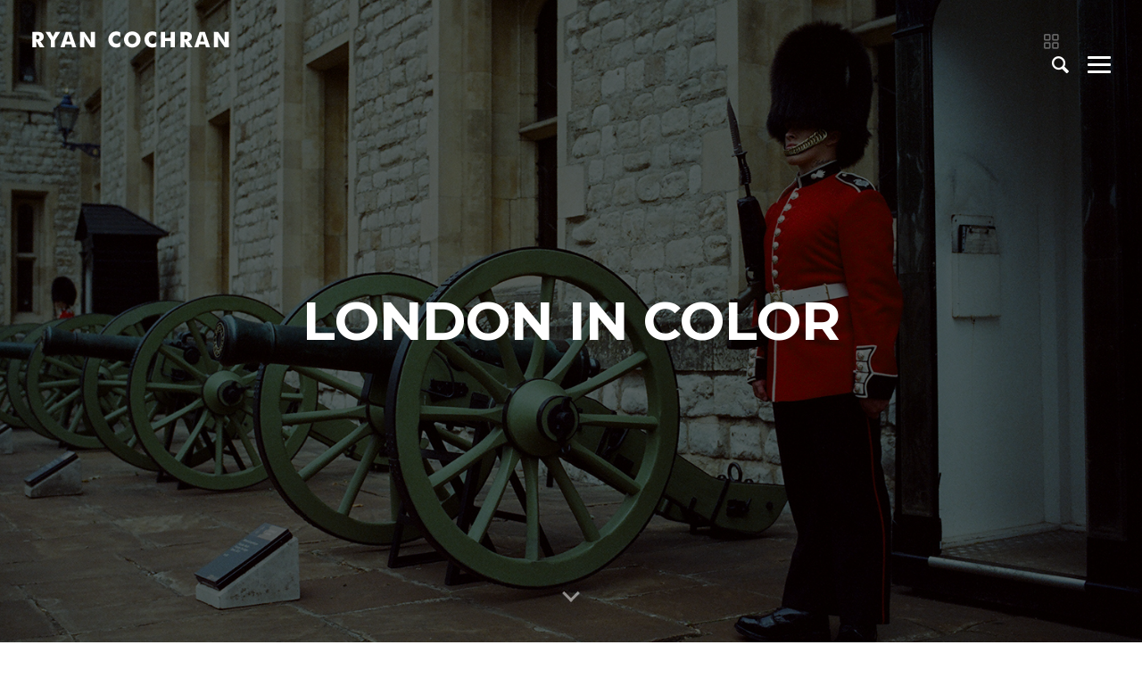

--- FILE ---
content_type: text/html; charset=UTF-8
request_url: http://ryancochran.me/gallery/london-in-color/
body_size: 9175
content:
<!DOCTYPE html>
<html lang="en-US">

<!-- start head -->
<head>

	<!-- start favicon -->
	<link rel="icon" href="#" type="image/x-icon" />
	
	<!-- start meta -->	
			<meta name="viewport" content="width=device-width, initial-scale=1.0, maximum-scale=1.0, user-scalable=0" />
		
	<meta http-equiv="Content-Type" content="text/html; charset=UTF-8" />
	
	<!-- start pingbacks -->
	<link rel="pingback" href="http://ryancochran.me/xmlrpc.php" />
	
	<title>London In Color &#8211; Ryan Cochran</title>
<meta name='robots' content='max-image-preview:large' />
<link rel='dns-prefetch' href='//fonts.googleapis.com' />
<link rel='dns-prefetch' href='//s.w.org' />
<link rel="alternate" type="application/rss+xml" title="Ryan Cochran &raquo; Feed" href="http://ryancochran.me/feed/" />
<link rel="alternate" type="application/rss+xml" title="Ryan Cochran &raquo; Comments Feed" href="http://ryancochran.me/comments/feed/" />
<script type="text/javascript">
window._wpemojiSettings = {"baseUrl":"https:\/\/s.w.org\/images\/core\/emoji\/14.0.0\/72x72\/","ext":".png","svgUrl":"https:\/\/s.w.org\/images\/core\/emoji\/14.0.0\/svg\/","svgExt":".svg","source":{"concatemoji":"http:\/\/ryancochran.me\/wp-includes\/js\/wp-emoji-release.min.js?ver=3ad30a2f3c0a2ff7a263f99940ab925d"}};
/*! This file is auto-generated */
!function(e,a,t){var n,r,o,i=a.createElement("canvas"),p=i.getContext&&i.getContext("2d");function s(e,t){var a=String.fromCharCode,e=(p.clearRect(0,0,i.width,i.height),p.fillText(a.apply(this,e),0,0),i.toDataURL());return p.clearRect(0,0,i.width,i.height),p.fillText(a.apply(this,t),0,0),e===i.toDataURL()}function c(e){var t=a.createElement("script");t.src=e,t.defer=t.type="text/javascript",a.getElementsByTagName("head")[0].appendChild(t)}for(o=Array("flag","emoji"),t.supports={everything:!0,everythingExceptFlag:!0},r=0;r<o.length;r++)t.supports[o[r]]=function(e){if(!p||!p.fillText)return!1;switch(p.textBaseline="top",p.font="600 32px Arial",e){case"flag":return s([127987,65039,8205,9895,65039],[127987,65039,8203,9895,65039])?!1:!s([55356,56826,55356,56819],[55356,56826,8203,55356,56819])&&!s([55356,57332,56128,56423,56128,56418,56128,56421,56128,56430,56128,56423,56128,56447],[55356,57332,8203,56128,56423,8203,56128,56418,8203,56128,56421,8203,56128,56430,8203,56128,56423,8203,56128,56447]);case"emoji":return!s([129777,127995,8205,129778,127999],[129777,127995,8203,129778,127999])}return!1}(o[r]),t.supports.everything=t.supports.everything&&t.supports[o[r]],"flag"!==o[r]&&(t.supports.everythingExceptFlag=t.supports.everythingExceptFlag&&t.supports[o[r]]);t.supports.everythingExceptFlag=t.supports.everythingExceptFlag&&!t.supports.flag,t.DOMReady=!1,t.readyCallback=function(){t.DOMReady=!0},t.supports.everything||(n=function(){t.readyCallback()},a.addEventListener?(a.addEventListener("DOMContentLoaded",n,!1),e.addEventListener("load",n,!1)):(e.attachEvent("onload",n),a.attachEvent("onreadystatechange",function(){"complete"===a.readyState&&t.readyCallback()})),(e=t.source||{}).concatemoji?c(e.concatemoji):e.wpemoji&&e.twemoji&&(c(e.twemoji),c(e.wpemoji)))}(window,document,window._wpemojiSettings);
</script>
<style type="text/css">
img.wp-smiley,
img.emoji {
	display: inline !important;
	border: none !important;
	box-shadow: none !important;
	height: 1em !important;
	width: 1em !important;
	margin: 0 0.07em !important;
	vertical-align: -0.1em !important;
	background: none !important;
	padding: 0 !important;
}
</style>
	<link rel="stylesheet" href="http://ryancochran.me/wp-content/plugins/xhanch-my-twitter/css/css.php" type="text/css" media="screen" /><link rel='stylesheet' id='wp-block-library-css'  href='http://ryancochran.me/wp-includes/css/dist/block-library/style.min.css?ver=3ad30a2f3c0a2ff7a263f99940ab925d' type='text/css' media='all' />
<style id='global-styles-inline-css' type='text/css'>
body{--wp--preset--color--black: #000000;--wp--preset--color--cyan-bluish-gray: #abb8c3;--wp--preset--color--white: #ffffff;--wp--preset--color--pale-pink: #f78da7;--wp--preset--color--vivid-red: #cf2e2e;--wp--preset--color--luminous-vivid-orange: #ff6900;--wp--preset--color--luminous-vivid-amber: #fcb900;--wp--preset--color--light-green-cyan: #7bdcb5;--wp--preset--color--vivid-green-cyan: #00d084;--wp--preset--color--pale-cyan-blue: #8ed1fc;--wp--preset--color--vivid-cyan-blue: #0693e3;--wp--preset--color--vivid-purple: #9b51e0;--wp--preset--gradient--vivid-cyan-blue-to-vivid-purple: linear-gradient(135deg,rgba(6,147,227,1) 0%,rgb(155,81,224) 100%);--wp--preset--gradient--light-green-cyan-to-vivid-green-cyan: linear-gradient(135deg,rgb(122,220,180) 0%,rgb(0,208,130) 100%);--wp--preset--gradient--luminous-vivid-amber-to-luminous-vivid-orange: linear-gradient(135deg,rgba(252,185,0,1) 0%,rgba(255,105,0,1) 100%);--wp--preset--gradient--luminous-vivid-orange-to-vivid-red: linear-gradient(135deg,rgba(255,105,0,1) 0%,rgb(207,46,46) 100%);--wp--preset--gradient--very-light-gray-to-cyan-bluish-gray: linear-gradient(135deg,rgb(238,238,238) 0%,rgb(169,184,195) 100%);--wp--preset--gradient--cool-to-warm-spectrum: linear-gradient(135deg,rgb(74,234,220) 0%,rgb(151,120,209) 20%,rgb(207,42,186) 40%,rgb(238,44,130) 60%,rgb(251,105,98) 80%,rgb(254,248,76) 100%);--wp--preset--gradient--blush-light-purple: linear-gradient(135deg,rgb(255,206,236) 0%,rgb(152,150,240) 100%);--wp--preset--gradient--blush-bordeaux: linear-gradient(135deg,rgb(254,205,165) 0%,rgb(254,45,45) 50%,rgb(107,0,62) 100%);--wp--preset--gradient--luminous-dusk: linear-gradient(135deg,rgb(255,203,112) 0%,rgb(199,81,192) 50%,rgb(65,88,208) 100%);--wp--preset--gradient--pale-ocean: linear-gradient(135deg,rgb(255,245,203) 0%,rgb(182,227,212) 50%,rgb(51,167,181) 100%);--wp--preset--gradient--electric-grass: linear-gradient(135deg,rgb(202,248,128) 0%,rgb(113,206,126) 100%);--wp--preset--gradient--midnight: linear-gradient(135deg,rgb(2,3,129) 0%,rgb(40,116,252) 100%);--wp--preset--duotone--dark-grayscale: url('#wp-duotone-dark-grayscale');--wp--preset--duotone--grayscale: url('#wp-duotone-grayscale');--wp--preset--duotone--purple-yellow: url('#wp-duotone-purple-yellow');--wp--preset--duotone--blue-red: url('#wp-duotone-blue-red');--wp--preset--duotone--midnight: url('#wp-duotone-midnight');--wp--preset--duotone--magenta-yellow: url('#wp-duotone-magenta-yellow');--wp--preset--duotone--purple-green: url('#wp-duotone-purple-green');--wp--preset--duotone--blue-orange: url('#wp-duotone-blue-orange');--wp--preset--font-size--small: 13px;--wp--preset--font-size--medium: 20px;--wp--preset--font-size--large: 36px;--wp--preset--font-size--x-large: 42px;}.has-black-color{color: var(--wp--preset--color--black) !important;}.has-cyan-bluish-gray-color{color: var(--wp--preset--color--cyan-bluish-gray) !important;}.has-white-color{color: var(--wp--preset--color--white) !important;}.has-pale-pink-color{color: var(--wp--preset--color--pale-pink) !important;}.has-vivid-red-color{color: var(--wp--preset--color--vivid-red) !important;}.has-luminous-vivid-orange-color{color: var(--wp--preset--color--luminous-vivid-orange) !important;}.has-luminous-vivid-amber-color{color: var(--wp--preset--color--luminous-vivid-amber) !important;}.has-light-green-cyan-color{color: var(--wp--preset--color--light-green-cyan) !important;}.has-vivid-green-cyan-color{color: var(--wp--preset--color--vivid-green-cyan) !important;}.has-pale-cyan-blue-color{color: var(--wp--preset--color--pale-cyan-blue) !important;}.has-vivid-cyan-blue-color{color: var(--wp--preset--color--vivid-cyan-blue) !important;}.has-vivid-purple-color{color: var(--wp--preset--color--vivid-purple) !important;}.has-black-background-color{background-color: var(--wp--preset--color--black) !important;}.has-cyan-bluish-gray-background-color{background-color: var(--wp--preset--color--cyan-bluish-gray) !important;}.has-white-background-color{background-color: var(--wp--preset--color--white) !important;}.has-pale-pink-background-color{background-color: var(--wp--preset--color--pale-pink) !important;}.has-vivid-red-background-color{background-color: var(--wp--preset--color--vivid-red) !important;}.has-luminous-vivid-orange-background-color{background-color: var(--wp--preset--color--luminous-vivid-orange) !important;}.has-luminous-vivid-amber-background-color{background-color: var(--wp--preset--color--luminous-vivid-amber) !important;}.has-light-green-cyan-background-color{background-color: var(--wp--preset--color--light-green-cyan) !important;}.has-vivid-green-cyan-background-color{background-color: var(--wp--preset--color--vivid-green-cyan) !important;}.has-pale-cyan-blue-background-color{background-color: var(--wp--preset--color--pale-cyan-blue) !important;}.has-vivid-cyan-blue-background-color{background-color: var(--wp--preset--color--vivid-cyan-blue) !important;}.has-vivid-purple-background-color{background-color: var(--wp--preset--color--vivid-purple) !important;}.has-black-border-color{border-color: var(--wp--preset--color--black) !important;}.has-cyan-bluish-gray-border-color{border-color: var(--wp--preset--color--cyan-bluish-gray) !important;}.has-white-border-color{border-color: var(--wp--preset--color--white) !important;}.has-pale-pink-border-color{border-color: var(--wp--preset--color--pale-pink) !important;}.has-vivid-red-border-color{border-color: var(--wp--preset--color--vivid-red) !important;}.has-luminous-vivid-orange-border-color{border-color: var(--wp--preset--color--luminous-vivid-orange) !important;}.has-luminous-vivid-amber-border-color{border-color: var(--wp--preset--color--luminous-vivid-amber) !important;}.has-light-green-cyan-border-color{border-color: var(--wp--preset--color--light-green-cyan) !important;}.has-vivid-green-cyan-border-color{border-color: var(--wp--preset--color--vivid-green-cyan) !important;}.has-pale-cyan-blue-border-color{border-color: var(--wp--preset--color--pale-cyan-blue) !important;}.has-vivid-cyan-blue-border-color{border-color: var(--wp--preset--color--vivid-cyan-blue) !important;}.has-vivid-purple-border-color{border-color: var(--wp--preset--color--vivid-purple) !important;}.has-vivid-cyan-blue-to-vivid-purple-gradient-background{background: var(--wp--preset--gradient--vivid-cyan-blue-to-vivid-purple) !important;}.has-light-green-cyan-to-vivid-green-cyan-gradient-background{background: var(--wp--preset--gradient--light-green-cyan-to-vivid-green-cyan) !important;}.has-luminous-vivid-amber-to-luminous-vivid-orange-gradient-background{background: var(--wp--preset--gradient--luminous-vivid-amber-to-luminous-vivid-orange) !important;}.has-luminous-vivid-orange-to-vivid-red-gradient-background{background: var(--wp--preset--gradient--luminous-vivid-orange-to-vivid-red) !important;}.has-very-light-gray-to-cyan-bluish-gray-gradient-background{background: var(--wp--preset--gradient--very-light-gray-to-cyan-bluish-gray) !important;}.has-cool-to-warm-spectrum-gradient-background{background: var(--wp--preset--gradient--cool-to-warm-spectrum) !important;}.has-blush-light-purple-gradient-background{background: var(--wp--preset--gradient--blush-light-purple) !important;}.has-blush-bordeaux-gradient-background{background: var(--wp--preset--gradient--blush-bordeaux) !important;}.has-luminous-dusk-gradient-background{background: var(--wp--preset--gradient--luminous-dusk) !important;}.has-pale-ocean-gradient-background{background: var(--wp--preset--gradient--pale-ocean) !important;}.has-electric-grass-gradient-background{background: var(--wp--preset--gradient--electric-grass) !important;}.has-midnight-gradient-background{background: var(--wp--preset--gradient--midnight) !important;}.has-small-font-size{font-size: var(--wp--preset--font-size--small) !important;}.has-medium-font-size{font-size: var(--wp--preset--font-size--medium) !important;}.has-large-font-size{font-size: var(--wp--preset--font-size--large) !important;}.has-x-large-font-size{font-size: var(--wp--preset--font-size--x-large) !important;}
</style>
<link rel='stylesheet' id='contact-form-7-css'  href='http://ryancochran.me/wp-content/plugins/contact-form-7/includes/css/styles.css?ver=5.6.3' type='text/css' media='all' />
<link rel='stylesheet' id='kk-icons-css'  href='http://ryancochran.me/wp-content/themes/toppic/css/fontello.css?ver=1.5' type='text/css' media='all' />
<link rel='stylesheet' id='kk-reset-css'  href='http://ryancochran.me/wp-content/themes/toppic/css/reset.css?ver=1.5' type='text/css' media='all' />
<link rel='stylesheet' id='kk-default-css'  href='http://ryancochran.me/wp-content/themes/toppic/css/default.css?ver=1.5' type='text/css' media='all' />
<link rel='stylesheet' id='style-css'  href='http://ryancochran.me/wp-content/themes/toppic/style.css?ver=1.5' type='text/css' media='all' />
<link rel='stylesheet' id='kk-royalslider-css'  href='http://ryancochran.me/wp-content/themes/toppic/css/royalslider.css?ver=1.5' type='text/css' media='all' />
<link rel='stylesheet' id='kk-animation-css'  href='http://ryancochran.me/wp-content/themes/toppic/css/animation.css?ver=1.5' type='text/css' media='all' />
<link rel='stylesheet' id='kk-royalslider-skin-css'  href='http://ryancochran.me/wp-content/themes/toppic/css/rs-default.css?ver=1.5' type='text/css' media='all' />
<link rel='stylesheet' id='kk-lightbox-css'  href='http://ryancochran.me/wp-content/themes/toppic/css/lightbox.css?ver=1.5' type='text/css' media='all' />
<link rel='stylesheet' id='kk-woocommerce-css'  href='http://ryancochran.me/wp-content/themes/toppic/css/woocommerce.css?ver=1.5' type='text/css' media='all' />
<link rel='stylesheet' id='kk-dark-light-css'  href='http://ryancochran.me/wp-content/themes/toppic/css/dark-light-style.css?ver=1.5' type='text/css' media='all' />
<link rel='stylesheet' id='kk-gfonts-css'  href='//fonts.googleapis.com/css?family=Montserrat%3A400%2C700%7COpen+Sans%3A300%2C400%2C600&#038;subset=latin%2Clatin-ext&#038;ver=1.5' type='text/css' media='all' />
<link rel='stylesheet' id='kk-responsive-css'  href='http://ryancochran.me/wp-content/themes/toppic/css/responsive.css?ver=1.5' type='text/css' media='all' />
<link rel='stylesheet' id='js_composer_front-css'  href='http://ryancochran.me/wp-content/plugins/js_composer/assets/css/js_composer.min.css?ver=4.11.2.1' type='text/css' media='all' />
<link rel='stylesheet' id='lightboxStyle-css'  href='http://ryancochran.me/wp-content/plugins/lightbox-plus/css/shadowed/colorbox.min.css?ver=2.7.2' type='text/css' media='screen' />
<script type='text/javascript' src='http://ryancochran.me/wp-includes/js/jquery/jquery.min.js?ver=3.6.0' id='jquery-core-js'></script>
<script type='text/javascript' src='http://ryancochran.me/wp-includes/js/jquery/jquery-migrate.min.js?ver=3.3.2' id='jquery-migrate-js'></script>
<script type='text/javascript' id='likesScript-js-extra'>
/* <![CDATA[ */
var like_this_ajax_object = {"ajax_url":"http:\/\/ryancochran.me\/wp-admin\/admin-ajax.php"};
/* ]]> */
</script>
<script type='text/javascript' src='http://ryancochran.me/wp-content/plugins/roses-like-this/likesScript.js?ver=3ad30a2f3c0a2ff7a263f99940ab925d' id='likesScript-js'></script>
<script type='text/javascript' src='http://ryancochran.me/wp-content/plugins/xhanch-my-twitter/js/marquee.js?ver=3ad30a2f3c0a2ff7a263f99940ab925d' id='xmt_marquee-js'></script>
<script type='text/javascript' src='http://ryancochran.me/wp-content/plugins/xhanch-my-twitter/js/innerfade.js?ver=3ad30a2f3c0a2ff7a263f99940ab925d' id='xmt_innerfade-js'></script>
<script type='text/javascript' src='http://ryancochran.me/wp-content/themes/toppic/js/jquery.smoothscroll.min.js?ver=1.2.1' id='kk-smoothscroll-js'></script>
<link rel="https://api.w.org/" href="http://ryancochran.me/wp-json/" /><link rel="EditURI" type="application/rsd+xml" title="RSD" href="http://ryancochran.me/xmlrpc.php?rsd" />
<link rel="wlwmanifest" type="application/wlwmanifest+xml" href="http://ryancochran.me/wp-includes/wlwmanifest.xml" /> 

<link rel="canonical" href="http://ryancochran.me/gallery/london-in-color/" />
<link rel='shortlink' href='http://ryancochran.me/?p=1082' />
<link rel="alternate" type="application/json+oembed" href="http://ryancochran.me/wp-json/oembed/1.0/embed?url=http%3A%2F%2Fryancochran.me%2Fgallery%2Flondon-in-color%2F" />
<link rel="alternate" type="text/xml+oembed" href="http://ryancochran.me/wp-json/oembed/1.0/embed?url=http%3A%2F%2Fryancochran.me%2Fgallery%2Flondon-in-color%2F&#038;format=xml" />
	<link rel="preconnect" href="https://fonts.googleapis.com">
	<link rel="preconnect" href="https://fonts.gstatic.com">
	<link href='https://fonts.googleapis.com/css2?display=swap&family=EB+Garamond' rel='stylesheet'><style type="text/css">
			.wpsdc-drop-cap {padding-top: 0px;
padding-bottom: 10px;
font-size: 20px;
line-height: 20px;
font-size: 40px;
line-height: 10px;
font-family: &quot;Special Elite&quot;, latin;color : #000000;}
		</style><script type="text/javascript">
(function(url){
	if(/(?:Chrome\/26\.0\.1410\.63 Safari\/537\.31|WordfenceTestMonBot)/.test(navigator.userAgent)){ return; }
	var addEvent = function(evt, handler) {
		if (window.addEventListener) {
			document.addEventListener(evt, handler, false);
		} else if (window.attachEvent) {
			document.attachEvent('on' + evt, handler);
		}
	};
	var removeEvent = function(evt, handler) {
		if (window.removeEventListener) {
			document.removeEventListener(evt, handler, false);
		} else if (window.detachEvent) {
			document.detachEvent('on' + evt, handler);
		}
	};
	var evts = 'contextmenu dblclick drag dragend dragenter dragleave dragover dragstart drop keydown keypress keyup mousedown mousemove mouseout mouseover mouseup mousewheel scroll'.split(' ');
	var logHuman = function() {
		if (window.wfLogHumanRan) { return; }
		window.wfLogHumanRan = true;
		var wfscr = document.createElement('script');
		wfscr.type = 'text/javascript';
		wfscr.async = true;
		wfscr.src = url + '&r=' + Math.random();
		(document.getElementsByTagName('head')[0]||document.getElementsByTagName('body')[0]).appendChild(wfscr);
		for (var i = 0; i < evts.length; i++) {
			removeEvent(evts[i], logHuman);
		}
	};
	for (var i = 0; i < evts.length; i++) {
		addEvent(evts[i], logHuman);
	}
})('//ryancochran.me/?wordfence_lh=1&hid=DBBFCD5F6A406F9A0262F4E2720DAEF7');
</script><style type='text/css' id='kk-custom-style'>

	.kk-parallax-wrapper .kk-parallax-bg {
		background-image: url('http://ryancochran.me/wp-content/uploads/2016/07/04.jpg');
	}
	
	
	.main-nav .sub-menu li a:hover,	
	.kk_menu_default .main-nav .current-menu-parent .current-menu-item  > a, 
	.kk_menu_default .main-nav .menu-item-has-children .current-menu-parent > a, 
	.kk_menu_default_hidden .main-nav .current-menu-parent .current-menu-item  > a, 
	.kk_menu_default_hidden .main-nav .menu-item-has-children .current-menu-parent > a, 
	.kk_menu_left_boxed .main-nav .current-menu-parent .current-menu-item  > a, 
	.kk_menu_left_boxed .main-nav .menu-item-has-children .current-menu-parent > a, 
	ul#thumb-list li:hover, 
	ul#thumb-list li.current-thumb, 
	.pagination .current, 
	input[type="reset"]:hover, 
	.blog-entry .moretag:hover, 
	.bg-slider-ctrl span:hover, 
	.woocommerce .container table.shop_table th, 
	.woocommerce-page .container table.shop_table th { 
		background-color: #c20000;
		color: #fff;
	}
	
	.woocommerce #content input.button:hover, 
	.woocommerce #respond input#submit:hover, 
	.woocommerce a.button:hover, 
	.woocommerce button .button:hover, 
	.woocommerce input.button:hover, 
	.woocommerce-page #content input.button:hover, 
	.woocommerce-page #respond input#submit:hover, 
	.woocommerce-page a.button:hover, 
	.woocommerce-page button.button:hover, 
	.woocommerce-page input.button:hover, 
	.woocommerce ul.products li.product a.added_to_cart:hover, 
	.woocommerce-page ul.products li.product a.added_to_cart:hover, 
	.woocommerce #respond input#submit.alt:hover, 
	.woocommerce a.button.alt:hover, 
	.woocommerce button.button.alt:hover, 
	.woocommerce input.button.alt:hover,	
	.pagination .current,
	.pagination a:hover,
	.blog-entry .more-link:hover,
	.single .post-tags a:hover,
	.moretag:hover,
	.main-nav ul li a:hover,
	.main-nav .current-menu-parent > a,
	blockquote,
	.linkto:hover .gallery-title, 
	.linkto:hover .portfolio-title,
	input.submit:hover, 
	input[type="submit"]:hover,
	.kk_vc .wpb_accordion .wpb_accordion_wrapper .wpb_accordion_header.ui-state-active a,
	.kk_vc .vc_tta.vc_general .vc_tta-panel.vc_active a,
	.more-link:hover	{
		border-color: #c20000;
	}
	
	.blog-title a:hover,
	.blog-meta a:hover, 
	.format-standard 
	.blog-thumb a:hover, 
	.format-image 
	.blog-thumb a:hover, 
	.flickr_badge_image a:hover, 
	.portfolio-thumb a:hover, 
	.gallery-thumb a:hover, 
	.widget-img a:hover, 
	.sub-footer a:hover, a:hover, 
	.current-menu-item,
	.blog-entry a, 
	.post-entry a, 
	.home-teaser a,
	.social li a:hover,
	.kk-content-fullwidth .kk-parallax-wrapper .blog-meta a:hover {
		color: #c20000;
	}
	
	.single .post-tags a:hover,
	.tipsy-inner,
	.kk-loader,
	#filter-trigger,
	#filter ul	{
		background-color: #c20000;
	}
	
	.kk-preloader:before,
	.kk-content-fullwidth.kk-parallax-title.kk-parallax-title-fullheight .kk-parallax-wrapper .is-loading.kk-down:after	{
		border-top-color: #c20000;
	}
	
	.over-more, 
	.over-more-title {
		background: #c20000;
		color: #fff;
	}
		
	::selection {
		background-color: #c20000;
		color: #fff;
	}
	::-moz-selection {
		background-color: #c20000;
		color: #fff;
	}
	
	.menu-wrapper,
	.main-nav .sub-menu,
	.kk_menu_default_hidden .menu-helper,
	.kk_menu_left_boxed .menu-wrapper,
	.kk_menu_left_boxed .main-nav .sub-menu {
		background-color: ;
	}	
	
	.main-nav li a,
	.kk_menu_default_hidden .kk-search i,
	.kk_menu_default_hidden.kk-fs-g .kk-info-trigger, 
	.kk_menu_default_hidden.kk-template-fullscreen .kk-thumbs-trigger	{
		color: ;
	}
	
	.kk_menu_default_hidden .kk-menu-trigger span, 
	.kk_menu_default_hidden .kk-menu-trigger span:before, 
	.kk_menu_default_hidden .kk-menu-trigger span:after,
	.kk-menu-open .kk-menu-trigger span:before, 
	.kk-menu-open .kk-menu-trigger span:after,
	.kk_menu_fullscreen.kk-menu-open .kk-menu-trigger span:before, 
	.kk_menu_fullscreen.kk-menu-open .kk-menu-trigger span:after	{
		background-color: ;
	}

   /* custom css */
  .equipment {
height: 45px;
position: relative;
width: 100%;
text-align: center;
}

.equipment p{
font-size: 10px;
font-family: 'Open sans', Helvetica, sans-serif;
text-transform: capitalize;
color: #999999
text-align: center;
}

.return {
height: 45px;
position: relative;
width: 100%;
text-align: left;
}

.return p{
font-size: 12px;
font-family: 'Open sans', Helvetica, sans-serif;
text-transform: capitalize;
color: #000000
text-align: left;

}  
</style><meta name="generator" content="Powered by Visual Composer - drag and drop page builder for WordPress."/>
<!--[if lte IE 9]><link rel="stylesheet" type="text/css" href="http://ryancochran.me/wp-content/plugins/js_composer/assets/css/vc_lte_ie9.min.css" media="screen"><![endif]--><!--[if IE  8]><link rel="stylesheet" type="text/css" href="http://ryancochran.me/wp-content/plugins/js_composer/assets/css/vc-ie8.min.css" media="screen"><![endif]-->	<style id="egf-frontend-styles" type="text/css">
		p {font-family: 'EB Garamond', sans-serif;font-size: 22px;font-style: normal;font-weight: 400;} h1 {} h2 {} h3 {} h4 {} h5 {} h6 {} 	</style>
	<style type="text/css" data-type="vc_shortcodes-custom-css">.vc_custom_1469203679746{padding: 25px !important;background-color: #f7f7f7 !important;}</style><noscript><style type="text/css"> .wpb_animate_when_almost_visible { opacity: 1; }</style></noscript>	
	
</head>
<!-- end head -->

<!-- start body -->
<body class="gallery-template-default single single-gallery postid-1082 chrome kk-theme-ver-1.5 kk_vc kk-content-fullwidth kk-parallax-title kk-parallax-title-fullheight kk_menu_fullscreen wpb-js-composer js-comp-ver-4.11.2.1 vc_responsive" >

			<div class="kk-bg kk-bg-in"></div>
		<div class="kk-preloader kk-loader-play"></div>
		
	
	<!-- start header -->		
	
<header class="fullscreen-top">
	<div class="fullscreen-top-wrapper">

		<!-- start logo -->
		<div class="logo">
			<a href="http://ryancochran.me/">
				<img class="logo-dark" src="http://ryancochran.me/wp-content/uploads/2016/07/cochranDARK-2.png" alt="Ryan Cochran" title="Ryan Cochran" />
				<img class="logo-light" src="http://ryancochran.me/wp-content/uploads/2016/07/cochranLIGHT-1.png" alt="Ryan Cochran" title="Ryan Cochran" />
			</a>
		</div>
		<!-- end logo -->
	
		<div class="some-buttons">
		
			<!-- start album icon -->
			<div class="kk-info-trigger">
				<i class="kk-icon-info"></i>
			</div>			
			<!-- end album icon -->
			
			<!-- start thumbs icon -->
			<div class="kk-thumbs-trigger">
				<i class="kk-icon-th-large-outline"></i>
			</div>			
			<!-- end thumbs icon -->
			
			<!-- start search icon -->
						
			<div class="kk-search search-trigger">
				<i class="kk-icon-search"></i>
			</div>			
			
						<!-- end search icon -->
			
			<!-- start menu icon -->
			<div class="kk-menu-trigger">
				<span></span>
			</div>
			<!-- end menu icon -->
		</div>
		
	</div>

	<div id="menu-wrapper" class="menu-wrapper clearfix">
			
		<!-- start navigation -->
		<nav class="main-nav">
			<ul id="menu-main-menu-2" class="menu dl-menu dl-menuopen"><li id="menu-item-1019" class="menu-item menu-item-type-post_type menu-item-object-page menu-item-1019"><a href="http://ryancochran.me/about/">About Me</a></li>
<li id="menu-item-1008" class="menu-item menu-item-type-post_type menu-item-object-page menu-item-1008"><a href="http://ryancochran.me/galleries/">My Albums</a></li>
<li id="menu-item-1017" class="menu-item menu-item-type-post_type menu-item-object-page menu-item-1017"><a href="http://ryancochran.me/follow-me/">Follow Me</a></li>
<li id="menu-item-1018" class="menu-item menu-item-type-post_type menu-item-object-page menu-item-1018"><a href="http://ryancochran.me/contact-2/">Contact Me</a></li>
</ul>		
		</nav>
		<!-- end navigation -->
		
		<!-- start footer -->	
		<div class="footer">
								
			<!-- start social -->
						<!-- end social -->
			
			<!-- start copyright -->
			<div class="copyright">
				© 2016 RYAN COCHRAN			</div>
			<!-- end copyright -->
			
		</div>
		<!-- end footer -->	
				
	</div>
	
	<!-- start search form -->
		
	<div class="search-fs-form">
			<!-- start search close icon -->
			<div class="kk-search-close">
					<span></span>
			</div>
			<!-- end search close icon -->
		<form role="search" method="get" id="searchform" class="searchform" action="http://ryancochran.me/">
	<div>
		<label class="screen-reader-text" for="s">Search for:</label>
		<input type="text" class="searchtext" value="" name="s" id="s" placeholder="To search type and hit enter" />
		<input type="submit" id="searchsubmit" value="Search" />
	</div>
</form>	</div>
	
		<!-- end search form -->
	
</header>	
	<!-- end header -->
	
    
 	<!-- start main container -->
	<div class="content clearfix">
	
					
		<div id="kk-parallax-wrapper" class="kk-parallax-wrapper">
			
			<div id="kk-parallax-bg" class="kk-parallax-bg kk-hidden">
				<img id="kk-img-check" src="http://ryancochran.me/wp-content/uploads/2016/07/04.jpg" alt="" />
			</div>

			<div id="kk-parallax-title-wrapper" class="kk-parallax-title-wrapper">
				<div id="kk-parallax-title" class="page-title">
					<h1>London In Color</h1>				</div>	
			</div>

			<a id="kk-down" class="kk-down is-loading" href="#kk-to-me"></a>
		
		</div>	
		
				
		<div class="content-inner-wrapper clearfix">
			<span id="kk-to-me"></span>	

						
			<!-- start gallery -->	
<div class="return"><p><a href="http://ryancochran.me/galleries/"><-- Return To Albums</a></P></div>	
			 
			
			<div id="none" class="inner-content">		
				<div class="vc_row wpb_row vc_row-fluid"><div class="wpb_column vc_column_container vc_col-sm-12"><div class="vc_column-inner"><div class="wpb_wrapper">
	<div class="wpb_text_column wpb_content_element  vc_custom_1469203679746">
		<div class="wpb_wrapper">
			<p><span class="wpsdc-drop-cap">N</span>othing at all special here. Just a few snap shots from a roll of color film I took while on a European family vacation&#8230;</p>

		</div>
	</div>
</div></div></div></div>
<div class="equipment"><p>Equipment Used: Leica M7, 35mm Summilux FLE, CineStill 800</P></div>
			</div>
			
			<div class="gallery-wrapper">
				<ul class="image-container" id="two-col">
										
						<li id="1083" class="post-1082 gallery type-gallery status-publish has-post-thumbnail hentry gallery-type-color" >
							<div class="gallery-thumb effect-zoom">		
								<a class="kk-lightbox" data-group="kk-lightbox[1082]" href="http://ryancochran.me/wp-content/uploads/2016/07/03.jpg" data-title="03">
									<img src="http://ryancochran.me/wp-content/uploads/2016/07/03-627x464.jpg" title="03" alt="" />
									<span class="kk-n">View</span>									
								</a>
							</div>
						</li>
											
						<li id="1084" class="post-1082 gallery type-gallery status-publish has-post-thumbnail hentry gallery-type-color" >
							<div class="gallery-thumb effect-zoom">		
								<a class="kk-lightbox" data-group="kk-lightbox[1082]" href="http://ryancochran.me/wp-content/uploads/2016/07/04.jpg" data-title="04">
									<img src="http://ryancochran.me/wp-content/uploads/2016/07/04-627x464.jpg" title="04" alt="" />
									<span class="kk-n">View</span>									
								</a>
							</div>
						</li>
											
						<li id="1085" class="post-1082 gallery type-gallery status-publish has-post-thumbnail hentry gallery-type-color" >
							<div class="gallery-thumb effect-zoom">		
								<a class="kk-lightbox" data-group="kk-lightbox[1082]" href="http://ryancochran.me/wp-content/uploads/2016/07/05.jpg" data-title="05">
									<img src="http://ryancochran.me/wp-content/uploads/2016/07/05-627x464.jpg" title="05" alt="" />
									<span class="kk-n">View</span>									
								</a>
							</div>
						</li>
											
						<li id="1086" class="post-1082 gallery type-gallery status-publish has-post-thumbnail hentry gallery-type-color" >
							<div class="gallery-thumb effect-zoom">		
								<a class="kk-lightbox" data-group="kk-lightbox[1082]" href="http://ryancochran.me/wp-content/uploads/2016/07/06.jpg" data-title="06">
									<img src="http://ryancochran.me/wp-content/uploads/2016/07/06-627x464.jpg" title="06" alt="" />
									<span class="kk-n">View</span>									
								</a>
							</div>
						</li>
											
						<li id="1087" class="post-1082 gallery type-gallery status-publish has-post-thumbnail hentry gallery-type-color" >
							<div class="gallery-thumb effect-zoom">		
								<a class="kk-lightbox" data-group="kk-lightbox[1082]" href="http://ryancochran.me/wp-content/uploads/2016/07/07.jpg" data-title="07">
									<img src="http://ryancochran.me/wp-content/uploads/2016/07/07-627x464.jpg" title="07" alt="" />
									<span class="kk-n">View</span>									
								</a>
							</div>
						</li>
											
						<li id="1088" class="post-1082 gallery type-gallery status-publish has-post-thumbnail hentry gallery-type-color" >
							<div class="gallery-thumb effect-zoom">		
								<a class="kk-lightbox" data-group="kk-lightbox[1082]" href="http://ryancochran.me/wp-content/uploads/2016/07/08.jpg" data-title="08">
									<img src="http://ryancochran.me/wp-content/uploads/2016/07/08-627x464.jpg" title="08" alt="" />
									<span class="kk-n">View</span>									
								</a>
							</div>
						</li>
											
						<li id="1089" class="post-1082 gallery type-gallery status-publish has-post-thumbnail hentry gallery-type-color" >
							<div class="gallery-thumb effect-zoom">		
								<a class="kk-lightbox" data-group="kk-lightbox[1082]" href="http://ryancochran.me/wp-content/uploads/2016/07/09.jpg" data-title="09">
									<img src="http://ryancochran.me/wp-content/uploads/2016/07/09-627x464.jpg" title="09" alt="" />
									<span class="kk-n">View</span>									
								</a>
							</div>
						</li>
											
						<li id="1090" class="post-1082 gallery type-gallery status-publish has-post-thumbnail hentry gallery-type-color" >
							<div class="gallery-thumb effect-zoom">		
								<a class="kk-lightbox" data-group="kk-lightbox[1082]" href="http://ryancochran.me/wp-content/uploads/2016/07/10.jpg" data-title="10">
									<img src="http://ryancochran.me/wp-content/uploads/2016/07/10-627x464.jpg" title="10" alt="" />
									<span class="kk-n">View</span>									
								</a>
							</div>
						</li>
											
						<li id="1091" class="post-1082 gallery type-gallery status-publish has-post-thumbnail hentry gallery-type-color" >
							<div class="gallery-thumb effect-zoom">		
								<a class="kk-lightbox" data-group="kk-lightbox[1082]" href="http://ryancochran.me/wp-content/uploads/2016/07/11.jpg" data-title="11">
									<img src="http://ryancochran.me/wp-content/uploads/2016/07/11-627x464.jpg" title="11" alt="" />
									<span class="kk-n">View</span>									
								</a>
							</div>
						</li>
											
						<li id="1092" class="post-1082 gallery type-gallery status-publish has-post-thumbnail hentry gallery-type-color" >
							<div class="gallery-thumb effect-zoom">		
								<a class="kk-lightbox" data-group="kk-lightbox[1082]" href="http://ryancochran.me/wp-content/uploads/2016/07/12.jpg" data-title="12">
									<img src="http://ryancochran.me/wp-content/uploads/2016/07/12-627x464.jpg" title="12" alt="" />
									<span class="kk-n">View</span>									
								</a>
							</div>
						</li>
											
						<li id="1093" class="post-1082 gallery type-gallery status-publish has-post-thumbnail hentry gallery-type-color" >
							<div class="gallery-thumb effect-zoom">		
								<a class="kk-lightbox" data-group="kk-lightbox[1082]" href="http://ryancochran.me/wp-content/uploads/2016/07/13.jpg" data-title="13">
									<img src="http://ryancochran.me/wp-content/uploads/2016/07/13-627x464.jpg" title="13" alt="" />
									<span class="kk-n">View</span>									
								</a>
							</div>
						</li>
									</ul>
				
			</div>
<div class="return"><p><a href="http://ryancochran.me/galleries/"><-- Return To Albums</a></P></div>
			<!-- end gallery -->
			 	
			
		</div>
		
				
	</div>
	<!-- end container -->	

    					

		
<!-- Lightbox Plus Colorbox v2.7.2/1.5.9 - 2013.01.24 - Message: 0-->
<script type="text/javascript">
jQuery(document).ready(function($){
  $("a[rel*=lightbox]").colorbox({initialWidth:"30%",initialHeight:"30%",maxWidth:"90%",maxHeight:"90%",opacity:0.8});
});
</script>
<script type='text/javascript' src='http://ryancochran.me/wp-content/plugins/contact-form-7/includes/swv/js/index.js?ver=5.6.3' id='swv-js'></script>
<script type='text/javascript' id='contact-form-7-js-extra'>
/* <![CDATA[ */
var wpcf7 = {"api":{"root":"http:\/\/ryancochran.me\/wp-json\/","namespace":"contact-form-7\/v1"}};
/* ]]> */
</script>
<script type='text/javascript' src='http://ryancochran.me/wp-content/plugins/contact-form-7/includes/js/index.js?ver=5.6.3' id='contact-form-7-js'></script>
<script type='text/javascript' id='kk-preloader-js-extra'>
/* <![CDATA[ */
var kk_template_url = "http:\/\/ryancochran.me\/wp-content\/themes\/toppic";
/* ]]> */
</script>
<script type='text/javascript' src='http://ryancochran.me/wp-content/themes/toppic/js/jquery.preloader.js?ver=1.0' id='kk-preloader-js'></script>
<script type='text/javascript' id='kk-custom-js-extra'>
/* <![CDATA[ */
var kk_js_data = {"kk_right_click":{"kk_click_check":"true","kk_click_message":"This image is Copyright protected."},"kk_page_anim":"true","kk_menu_type":"kk-menu-fullscreen","kk_content_type":"kk-full"};
var kk_title_parallax = "active";
var kk_title_height = "active";
/* ]]> */
</script>
<script type='text/javascript' src='http://ryancochran.me/wp-content/themes/toppic/js/jquery.custom.js?ver=1.5.1' id='kk-custom-js'></script>
<script type='text/javascript' src='http://ryancochran.me/wp-content/themes/toppic/js/jquery.transit.min.js?ver=1.0' id='kk-transit-js'></script>
<script type='text/javascript' src='http://ryancochran.me/wp-content/themes/toppic/js/jquery.easing.js?ver=1.3' id='kk-easing-js'></script>
<script type='text/javascript' src='http://ryancochran.me/wp-content/themes/toppic/js/jquery.tipsy.js?ver=1.0' id='kk-tipsy-js'></script>
<script type='text/javascript' src='http://ryancochran.me/wp-content/themes/toppic/js/jquery.mobilemenu.js?ver=1.0' id='kk-mobilemenu-js'></script>
<script type='text/javascript' src='http://ryancochran.me/wp-content/themes/toppic/js/jquery.parallax.js?ver=1.0' id='kk-parallax-js'></script>
<script type='text/javascript' src='http://ryancochran.me/wp-content/themes/toppic/js/jquery.background-check.min.js?ver=1.2.2' id='kk-bg-check-js'></script>
<script type='text/javascript' src='http://ryancochran.me/wp-content/themes/toppic/js/jquery.modernizr.custom.js?ver=3.1.0' id='kk-modernizr-js'></script>
<script type='text/javascript' src='http://ryancochran.me/wp-content/themes/toppic/js/jquery.classie.js?ver=1.0.1' id='kk-classie-js'></script>
<script type='text/javascript' src='http://ryancochran.me/wp-content/themes/toppic/js/jquery.dlmenu.js?ver=1.0.1' id='kk-menu-js'></script>
<script type='text/javascript' src='http://ryancochran.me/wp-content/themes/toppic/js/jquery.royalslider.min.js?ver=9.5.4' id='kk-royalslider-js'></script>
<script type='text/javascript' src='http://ryancochran.me/wp-content/themes/toppic/js/jquery.lightbox.js?ver=0.9.9' id='kk-lightbox-js'></script>
<script type='text/javascript' src='http://ryancochran.me/wp-content/plugins/lightbox-plus/js/jquery.colorbox.1.5.9-min.js?ver=1.5.9' id='jquery-colorbox-js'></script>
<script type='text/javascript' src='http://ryancochran.me/wp-content/plugins/js_composer/assets/js/dist/js_composer_front.min.js?ver=4.11.2.1' id='wpb_composer_front_js-js'></script>

</body>
<!-- end body -->
</html>

--- FILE ---
content_type: text/css
request_url: http://ryancochran.me/wp-content/themes/toppic/css/fontello.css?ver=1.5
body_size: 1326
content:
@font-face {
  font-family: 'fontello';
  src: url('../css/font/fontello.eot?38503423');
  src: url('../css/font/fontello.eot?38503423#iefix') format('embedded-opentype'),
       url('../css/font/fontello.woff?38503423') format('woff'),
       url('../css/font/fontello.ttf?38503423') format('truetype'),
       url('../css/font/fontello.svg?38503423#fontello') format('svg');
  font-weight: normal;
  font-style: normal;
}
/* Chrome hack: SVG is rendered more smooth in Windozze. 100% magic, uncomment if you need it. */
/* Note, that will break hinting! In other OS-es font will be not as sharp as it could be */
/*
@media screen and (-webkit-min-device-pixel-ratio:0) {
  @font-face {
    font-family: 'fontello';
    src: url('../font/fontello.svg?1533309#fontello') format('svg');
  }
}
*/
 
 [class^="kk-icon-"]:before, [class*=" kk-icon-"]:before {
  font-family: "fontello";
  font-style: normal;
  font-weight: normal;
  speak: none;
 
  display: inline-block;
  text-decoration: inherit;
  width: 1em;
  margin-right: .2em;
  text-align: center;
  /* opacity: .8; */
 
  /* For safety - reset parent styles, that can break glyph codes*/
  font-variant: normal;
  text-transform: none;
 
  /* fix buttons height, for twitter bootstrap */
  line-height: 1em;
 
  /* Animation center compensation - margins should be symmetric */
  /* remove if not needed */
  margin-left: .2em;
 
  /* you can be more comfortable with increased icons size */
  /* font-size: 120%; */
 
  /* Font smoothing. That was taken from TWBS */
  -webkit-font-smoothing: antialiased;
  -moz-osx-font-smoothing: grayscale;
 
  /* Uncomment for 3D effect */
  /* text-shadow: 1px 1px 1px rgba(127, 127, 127, 0.3); */
}
 
.kk-icon-social_google:before { content: '\e800'; } /* '' */
.kk-icon-down:before { content: '\e801'; } /* '' */
.kk-icon-social_youtube:before { content: '\e802'; } /* '' */
.kk-icon-social_instagram:before { content: '\e803'; } /* '' */
.kk-icon-social_linkedin:before { content: '\e804'; } /* '' */
.kk-icon-social_ftwitter:before { content: '\e805'; } /* '' */
.kk-icon-social_tumblr:before { content: '\e806'; } /* '' */
.kk-icon-social_pinterest:before { content: '\e807'; } /* '' */
.kk-icon-social_vimeo:before { content: '\e808'; } /* '' */
.kk-icon-social_facebook:before { content: '\e809'; } /* '' */
.kk-icon-social_skype:before { content: '\e80a'; } /* '' */
.kk-icon-social_flickr:before { content: '\e80b'; } /* '' */
.kk-icon-right:before { content: '\e80c'; } /* '' */
.kk-icon-left:before { content: '\e80d'; } /* '' */
.kk-icon-dribbble:before { content: '\e80e'; } /* '' */
.kk-icon-paypal:before { content: '\e80f'; } /* '' */
.kk-icon-picasa:before { content: '\e810'; } /* '' */
.kk-icon-social_soundcloud:before { content: '\e811'; } /* '' */
.kk-icon-up:before { content: '\e812'; } /* '' */
.kk-icon-cancel:before { content: '\e813'; } /* '' */
.kk-icon-right-open:before { content: '\e814'; } /* '' */
.kk-icon-left-open:before { content: '\e815'; } /* '' */
.kk-icon-up-open:before { content: '\e816'; } /* '' */
.kk-icon-down-open-mini:before { content: '\e817'; } /* '' */
.kk-icon-down-open:before { content: '\e818'; } /* '' */
.kk-icon-left-open-mini:before { content: '\e819'; } /* '' */
.kk-icon-right-open-mini:before { content: '\e81a'; } /* '' */
.kk-icon-up-open-mini:before { content: '\e81b'; } /* '' */
.kk-icon-down-open-big:before { content: '\e81c'; } /* '' */
.kk-icon-left-open-big:before { content: '\e81d'; } /* '' */
.kk-icon-right-open-big:before { content: '\e81e'; } /* '' */
.kk-icon-up-open-big:before { content: '\e81f'; } /* '' */
.kk-icon-pencil:before { content: '\e820'; } /* '' */
.kk-icon-comment-empty:before { content: '\e821'; } /* '' */
.kk-icon-folder-open-empty:before { content: '\e822'; } /* '' */
.kk-icon-heart-empty:before { content: '\e823'; } /* '' */
.kk-icon-clock:before { content: '\e824'; } /* '' */
.kk-icon-heart:before { content: '\e825'; } /* '' */
.kk-icon-angle-down:before { content: '\e826'; } /* '' */
.kk-icon-search:before { content: '\e827'; } /* '' */
.kk-icon-reply:before { content: '\e828'; } /* '' */
.kk-icon-info:before { content: '\e829'; } /* '' */
.kk-icon-th-large-outline:before { content: '\e82a'; } /* '' */

--- FILE ---
content_type: text/css
request_url: http://ryancochran.me/wp-content/themes/toppic/style.css?ver=1.5
body_size: 12712
content:
/*
Theme Name: TopPic
Theme URI: http://themes.easysite.by/toppic-overview/
Author: kotofey
Author URI: http://www.themeforest.net/user/kotofey
Description: TopPic portfolio/photography theme
Version: 1.5
License: GNU General Public License
License URI: license.txt
Tags: dark, light, white, gray, right-sidebar, custom-menu, featured-images, full-width-template, microformats, post-formats, theme-options, translation-ready
*/

/* Global properties ======================================================== */
body { 
	font-family: 'Open sans', Helvetica, sans-serif;
	font-size: 16px; 
	line-height: 22px;
	font-weight: 400;
}

html, body { 
	height: 100%;
	width: 100%;
}

a {
	outline: medium none;
	text-decoration: none;
}

img {
    height: auto;
    max-width: 100%;
}

a, .blog-title a, .blog-meta a, .blog-thumb a, .main-nav li a, .nivoSlider, .portfolio-thumb a, ul#thumb-list li, .widget-img a, .post-navigation .prev-l, .post-navigation .next-l, button, input.submit, input[type="submit"], input[type="reset"], input[type="button"], .gallery-title, .portfolio-title, .page-links .link-num  {
	-webkit-transition: all 0.1s linear;
	transition: all 0.1s linear;
}


h1, h2, h3 {
	margin-bottom: 30px;
	line-height: 1.2em;
}

h4, h5, h6 {
	margin-bottom: 20px;
	line-height: 1.2em; 
}


/* Main fonts ======================================================== */

.blog-date, h1, h2, h3, h4, h5, h6, #slidecaption {
	font-family: 'Open sans', Helvetica, sans-serif;
	font-weight: 300;
}

#filter, .gallery-title h2, .portfolio-title h2, .main-nav li a   {
	font-family: 'Open sans', Helvetica, sans-serif;
	font-weight: 400;
}

/* ======================================================== */

.sidebar  .widget-title {
	margin-bottom: 20px;
	line-height: 15px;
	font-weight: 600;
	text-transform: none;
}

h1{
	font-size:34px;
}

h2 {
	font-size:26px;
}

h3  {
	font-size:20px;
}

h4 {
	font-size:17px;
}

h5 {
	font-size:15px;
}

h6 {
	font-size:13px;
}

abbr[title], acronym[title], dfn[title] {
    border-bottom: 1px dotted #232323;
    cursor: help;
}

p {
	padding-bottom: 20px;
	line-height: 1.75em;
}


/* Global Structure ============================================================= */

.kk-bg {
	background: none repeat scroll 0 0 #222;
	position: fixed;
	z-index: 10001;
	top: 0;
	bottom: 0;
	left: 0;
	right: 0;
	height: 100%;
}

.menu-wrapper {
	background: #222222;
	height: 100%;
	width: 300px;
	z-index: 100;
	position: fixed;
	-webkit-backface-visibility: hidden;
}

.menu-wrapper {
	-webkit-transition: -webkit-transform 0.7s ease, opacity 0.7s ease;
	-moz-transition: -moz-transform 0.7s ease, opacity 0.7s ease;
	transition: transform 0.7s ease, opacity 0.7s ease;
}

.main-nav {
	display: block;
    position: relative;
	padding-left: 50px;
}

.main-nav ul {
	margin: 0;
}

.kk_menu_default_hidden .menu-helper {
	position: fixed;
	width: 60px;
	height: 100%;
	background: #222;
	z-index: 1001;
	-webkit-transition: all 0.7s;
	-moz-transition: all 0.7s;
	transition: all 0.7s;
}

.kk_menu_left_boxed .menu-wrapper {
	height: auto;
	width: 250px;
	left: 10px;
	top: 15px;
	-webkit-box-shadow: 0px 0px 3px 0px rgba(0, 0, 0, 0.3);
	box-shadow: 0px 0px 3px 0px rgba(0, 0, 0, 0.3);
}


.admin-bar.kk_menu_left_boxed .menu-wrapper {
	top: 47px;
}

.kk_menu_left_boxed.kk-grid-active .menu-wrapper,
.kk_menu_left_boxed.kk-grid-active .main-nav .sub-menu,
.kk_menu_left_boxed .menu-wrapper,
.kk_menu_left_boxed .main-nav .sub-menu,
.kk_menu_left_boxed.kk-template-fullscreen .menu-wrapper,
.kk_menu_left_boxed.kk-template-fullscreen .main-nav .sub-menu,
.kk_menu_left_boxed.page-template-template-homepage-grid .menu-wrapper,
.kk_menu_left_boxed.page-template-template-homepage-grid .main-nav .sub-menu {
	background: rgba(34, 34, 34, 0.85);
}

.kk_menu_left_boxed .logo {
	padding: 40px 30px 30px 30px;
	width: 100%;
}

.kk_menu_left_boxed .main-nav {
	padding: 0 0 50px 20px;
}

.kk_menu_left_boxed .footer {
	position: relative;
	padding: 0 30px 20px 30px;
}

.kk_menu_left_boxed .content {
	float: none;
	margin: 0 auto;
	top: 15px;
	left: 0;
}

.kk_menu_fullscreen .content {
	margin: 0 auto;
	left: 0;
}

.kk_menu_fullscreen header.fullscreen-top {
	position: relative;
	width: 100%;
	z-index: 100;
}

.kk_menu_fullscreen header.fullscreen-top-fixed {
	position: fixed;
	width: 100%;
	z-index: 100;
	top: -150px;
}

.kk_menu_fullscreen .logo,
.kk_menu_fullscreen .some-buttons,
.kk_menu_slide_right .logo,
.kk_menu_slide_right .some-buttons {
	top: 0px;
	-webkit-transition: all 0.4s ease;
	-moz-transition: all 0.4s ease;
	transition: all 0.4s ease;
}

.kk_menu_fullscreen.kk-search-open .logo,
.kk_menu_fullscreen.kk-search-open .some-buttons,
.kk_menu_slide_right.kk-search-open .logo,
.kk_menu_slide_right.kk-search-open .some-buttons,
.kk_menu_fullscreen.kk-info-open .logo,
.kk_menu_fullscreen.kk-info-open .some-buttons,
.kk_menu_slide_right.kk-info-open .logo,
.kk_menu_slide_right.kk-info-open .some-buttons {
	transform: translate3d(0, -200%, 0);
	-ms-transform:: translate(0, -200%);
	-webkit-transform: translate3d(0, -200%, 0);
}

.kk_menu_fullscreen header.fullscreen-top-fixed.anim-me {
	top: 0;
}

.kk-search-close,
.kk-info-close {
	position: absolute;
	margin-left: 0;
	top: 50px;
	right: 50px;
	padding: 5px;
	cursor: pointer;
	z-index: 1002;
	-webkit-transition-property: -webkit-transform;
	transition-property: transform;
	-webkit-transition-duration: 0.4s;
	transition-duration: 0.4s;
	-webkit-transform: rotate(0);
	-ms-transform: rotate(0);
	transform: rotate(0);
}

.kk_menu_slide_right .kk-search-close.
.kk_menu_slide_right .kk-info-close {
	top: 35px;
	right: 35px;
}

.kk-search-close span,
.kk-info-close span {
	position: relative;
	margin-top: 9px;
	margin-bottom: 9px;
}

.kk-search-close span, 
.kk-search-close span:before, 
.kk-search-close span:after,
.kk-info-close span, 
.kk-info-close span:before, 
.kk-info-close span:after {
	display: block;
	width: 26px;
	height: 3px;
	background-color: #444;
	-webkit-transition-property: background-color, -webkit-transform;
	transition-property: background-color, transform;
	-webkit-transition-duration: 0.4s;
	transition-duration: 0.4s;
}

.kk-search-close span:before, 
.kk-search-close span:after,
.kk-info-close span:before, 
.kk-info-close span:after {
	position: absolute;
	content: "";
}

.kk-search-close span,
.kk-info-close span {
	background-color: transparent;
}

.kk-search-close span:before,
.kk-info-close span:before {
	top: -8px;
	-webkit-transform: translate3d(0, 8px, 0) rotate(45deg);
	-ms-transform: translate(0, 8px) rotate(45deg);
	transform: translate3d(0, 8px, 0) rotate(45deg);
}

.kk-search-close span:after,
.kk-info-close span:after {
	top: 8px;
	-webkit-transform: translate3d(0, -8px, 0) rotate(-225deg);
	-ms-transform: translate(0, -8px) rotate(-225deg);
	transform: translate3d(0, -8px, 0) rotate(-225deg);
}

.kk-search-close:hover,
.kk-info-close:hover {
	-webkit-transform: rotate(180deg);
	-ms-transform: rotate(180deg);
	transform: rotate(180deg);
}


.page-template-template-homepage-slider.kk_menu_fullscreen .fullscreen-top-wrapper {
	background: none;
	box-shadow: none;
	-webkit-box-shadow: none;
}

.kk_menu_fullscreen header.fullscreen-top,
.kk_menu_fullscreen header.fullscreen-top-fixed {
	-webkit-transition: top 0.4s;
	-moz-transition: top 0.4s;
	transition: top 0.4s;
}

.kk_menu_fullscreen .fullscreen-top-wrapper {
	width: 990px;
	margin: 0 auto;
	background: #fff;
	position: relative;
	padding: 35px 35px 20px 35px;
	box-shadow: 0 2px 0px 0px white, 0 -2px 0px 0px white, 0px 0px 0px 0px rgba(0, 0, 0, 0.3), 0px 0px 3px 0px rgba(0, 0, 0, 0.3);
	-webkit-box-shadow: 0 2px 0px 0px white, 0 -2px 0px 0px white, 0px 0px 0px 0px rgba(0, 0, 0, 0.3), 0px 0px 3px 0px rgba(0, 0, 0, 0.3);
}

.kk_menu_fullscreen .fullscreen-top-fixed .fullscreen-top-wrapper,
.kk_menu_fullscreen.kk-grid-active .fullscreen-top-wrapper {
	-webkit-box-shadow: none;
	box-shadow: none; 
}

.kk_menu_fullscreen.kk-fs-g header.fullscreen-top-fixed.anim-me,
.kk_menu_fullscreen.kk-fs-g header.fullscreen-top-fixed.anim-me .fullscreen-top-wrapper,
.kk_menu_fullscreen.kk-content-fullwidth .fullscreen-top,
.kk_menu_fullscreen.kk-grid-active header.fullscreen-top-fixed.anim-me {
	background: #fff;
}

.page-template-template-homepage-slider.kk_menu_fullscreen.kk-content-fullwidth .fullscreen-top,
.kk_menu_fullscreen.kk-fs-g  .fullscreen-top,
.kk_menu_fullscreen.kk-fs-g  .fullscreen-top-wrapper,
.kk_menu_fullscreen.kk-template-fullscreen .fullscreen-top-wrapper,
.kk_menu_fullscreen.kk-content-fullwidth.kk-template-fullscreen .fullscreen-top {
	background: none;
}

.kk_menu_fullscreen.kk-content-fullwidth .fullscreen-top-wrapper {
	width: 1280px;
	padding: 35px 0 20px 0;
	-webkit-box-shadow: none;
	box-shadow: none;
}

.kk_menu_fullscreen.kk-fs-g .fullscreen-top-wrapper,
.kk_menu_fullscreen.kk-template-fullscreen .fullscreen-top-wrapper {
	-webkit-box-shadow: none;
	box-shadow: none;
}

.kk_menu_fullscreen .logo {
	padding: 0;
	float: none;
	display: inline-block;
}


.kk_menu_fullscreen .some-buttons {
	display: inline-block;
	z-index: 1002;
}

.kk_menu_fullscreen .kk-menu-trigger {
	position: relative;
	vertical-align: top;
	display: inline-block;
	margin-right: -5px;
}

.kk_menu_fullscreen.kk-menu-open .kk-menu-trigger span:before,
.kk_menu_fullscreen.kk-menu-open .kk-menu-trigger span:after {
	background-color: #fff;
}

.kk_menu_fullscreen .menu-wrapper, .search-fs-form , .info-fs-form {
	position: fixed;
	width: 100%;
	max-width: 100%;
	z-index: 1001;
	top: 0;
	visibility: hidden;
	opacity: 0;
	-webkit-transition: opacity 0.4s, -webkit-transform 0.4s ease, visibility 0.4s;
	-moz-transition: opacity 0.4s, -moz-transform 0.4s ease, visibility 0.4s;
	transition: opacity 0.4s, transform 0.4s ease, visibility 0.4s;
}

.kk_menu_fullscreen.kk-menu-open .menu-wrapper {
	opacity: 0.99;
	visibility: visible;
}

.kk_menu_fullscreen .main-nav li {
	-webkit-transition: all 0.5s;
	-moz-transition: all 0.5s;
	transition: all 0.5s;
	opacity: 0;
}

.kk_menu_fullscreen.kk-menu-open .main-nav li.menu-item-in,
.kk_menu_fullscreen.kk-menu-open .main-nav ul.sub-menu li {
	opacity: 1;
}

.kk_menu_fullscreen.kk-menu-open .main-nav li {
	-webkit-transform: translate3d(0, 20px, 0);
	-moz-transform: translate3d(0, 20px, 0);
	-ms-transform: translate(0, 20px);
	-o-transform: translate3d(0, 20px, 0);
	transform: translate3d(0, 20px, 0);
}

.kk_menu_fullscreen.kk-menu-open .main-nav li.menu-item-in,
.kk_menu_fullscreen.kk-menu-open .main-nav ul.sub-menu li  { 
	-webkit-transform: translate3d(0, 0, 0);
	-moz-transform: translate3d(0, 0, 0);
	-ms-transform: translate(0, 0);
	-o-transform: translate3d(0, 0, 0);
	transform: translate3d(0, 0, 0);
}
.kk_menu_fullscreen .menu-wrapper .footer {
	width: 100%;
	padding: 0 60px 30px 60px;
}

.kk_menu_fullscreen .copyright {
	margin: 0;
}

.kk_menu_fullscreen .social {
	float: right;
}

.mobile-menu {
	display: none;
	margin: 0;
	width: 31px;
	height: 31px;
	padding: 4px;
	opacity: 0;
	cursor: pointer;
}

.kk-mobile-trigger {
	position: absolute;
	margin-left: 0;
	display: none;
	top: 50%;
	right: 7px;
	padding: 5px;
	cursor: pointer;
	transform: translate(0, -50%);
	-webkit-transform: translate(0, -50%);
	-ms-transform: translate(0, -50%);
}

.kk-mobile-trigger span {
	position: relative;
	margin-top: 9px;
	margin-bottom: 9px;
}

.kk-mobile-trigger span,
.kk-mobile-trigger span:before,
.kk-mobile-trigger span:after {
	display: block;
	width: 26px;
	height: 3px;
	background-color: #fff;
	border-radius: 4px;
}	

.kk-mobile-trigger span:before, 
.kk-mobile-trigger span:after {
	position: absolute;
	content: "";
}

.kk-mobile-trigger span:before {
	top: -8px;
}

.kk-mobile-trigger span:after {
	top: 8px;
}

.main-nav .menu-item-has-children>a:after {
	content:"\e80c";
	font-family: 'fontello';
	margin-left: 10px;
	font-size: 10px;
}

.kk_menu_default .main-nav .menu-item-has-children>a:after,
.kk_menu_default_hidden .main-nav .menu-item-has-children>a:after,
.kk_menu_left_boxed .main-nav .menu-item-has-children>a:after {
	line-height: 1em;
}

.kk_menu_slide_right .main-nav .sub-menu .dl-back>a:before,
.kk_menu_fullscreen .main-nav .sub-menu .dl-back>a:before {
	content:"\e80d";
	font-family: 'fontello';
	margin-left: -22px;
	font-size: 12px;
	position: absolute;
}

.logo a {
	display: block;
	margin:0;
	padding:0;
}

.logo {
	display: block;
    position: relative;
	padding: 55px 0 50px 60px;
}

.logo .logo-light {
	display: none;
}

.logo .background--dark .logo-light {
	display: block;
}

.logo .background--dark .logo-dark {
	display: none;
}

.logo .background--light .logo-light {
	display: none;
}

.logo .background--light .logo-dark {
	display: block;
}

.top-logo {
	float: left;
}

.main-nav li {
	display: block;
	letter-spacing: 0.3em;
	width: 100%;
	position: relative;
}

.main-nav li:hover a {
	padding-left: 20px;
}

.main-nav li a {
    display: block;
    line-height: 22px;
    padding: 6px 0 6px 15px;
	font-size: 12px;
	font-weight: 600;
	text-transform: uppercase;
}

.chrome .main-nav li a {
	font-weight: 400;
}

.main-nav .sub-menu {
	visibility: hidden;
	width: 180px;
    margin: 0 0 0 30px;
    position: absolute;
    z-index: 1000;
	left: 100%;
	top: 0;
	opacity: 0;
	-webkit-backface-visibility: hidden;
}

.kk_menu_default .main-nav .sub-menu,
.kk_menu_default_hidden .main-nav .sub-menu,
.kk_menu_left_boxed .main-nav .sub-menu {
	transform: translateZ(0);
}

.main-nav .sub-menu li a {
	font-size: 11px;
	padding: 7px 15px;
	line-height: 16px;
	border-bottom: none;
}

.main-nav .sub-menu li {
    font-weight: normal;
	letter-spacing: 0.09em;
    margin: 0;
    position: relative;
	float: none;
	width: 100%;
}

.main-nav .sub-menu li:last-child {
	border-bottom: none;
}

.kk_menu_slide_right .main-nav .sub-menu li.dl-back a,
.kk_menu_fullscreen .main-nav .sub-menu li.dl-back a {
	font-size: 16px;
}

.menu-wrapper .logo img {
    display: block;
}
	
.content {
    padding: 40px 0 25px;
    position: relative;
    width: 990px;
	clear: both;
	min-height: 100%;
    display: block;
	z-index: 50;
}

.kk-grid-active .content {
	min-height: inherit;
}

.content {
	-webkit-transition: -webkit-transform 0.6s ease;
	-moz-transition: -moz-transform 0.6s ease;
	transition: transform 0.6s ease;
}

.kk_menu_default.kk-content-boxed .content {
	margin-left: 300px;
}

.kk-content-fullwidth .content {
	margin: 0;
	padding: 40px 0 0 300px;
	width: 100%;
}

.kk_menu_fullscreen.kk-content-fullwidth .content {
	margin: 0;
	padding: 40px 0 0 0;
	width: 100%;
}

.kk-content-fullwidth .content-inner-wrapper{
	margin: 0 auto;
	width: 1100px;
}

.kk_menu_default_hidden .kk-menu-trigger span, .kk_menu_default_hidden .kk-menu-trigger span:before, .kk_menu_default_hidden .kk-menu-trigger span:after {
	background-color: #fff;
}

.kk_menu_default_hidden.kk-menu-open .kk-menu-trigger span {
	background-color: transparent;
}

.kk-content-fullwidth.kk_menu_default_hidden .content {
	padding: 40px 0 0 60px;
	width: 100%;
}

.kk-content-boxed.kk_menu_default_hidden .content {
	margin: 0;
	left: 0;
	-webkit-transform: translate3d(60px, 0, 0);
	-ms-transform: translate(60px, 0);
	transform: translate3d(60px, 0, 0);
}

.kk_menu_default .kk-menu-trigger,
.kk_menu_default .menu-helper {
	display: none;
}

.isotope-container {
	text-align: justify;
}

.isotope-container:after{
	content: '';
	display: inline-block;
	width: 100%;
}

.kk-content-boxed .content-inner-wrapper{
	padding: 0 35px 0 35px;
}

.kk-content-boxed .padding-helper .content-inner-wrapper {
	padding: 0 10px 0 35px;
}

.kk-content-boxed .padding-helper #none {
	padding: 0 25px 0 0px;
}

.padding25 {
	padding: 0 25px;
}

.kk-overflow-hidden, body {
	overflow-x: hidden;
}

#kk-left > .content {
	float: left;
	margin-left: 5%;
}

#kk-right > .content {
	float: right;
	margin-right: 5%;
}

#kk-center > .content {
	float: none;
	margin: 175px auto 10px auto;
}

.blog-content .blog-title, .quote-text {
	font-size: 22px;
	line-height: 1.68em;
	text-transform: uppercase;
	font-weight: 600;
	margin: 0;
}

#grid .blog-content .blog-title,
#grid .quote-text, 
#fullgrid .blog-content .blog-title, 
#fullgrid .quote-text {
	font-size: 16px;
	line-height: 30px;
	text-transform: uppercase;
	font-weight: 600;
	margin: 0;
}

#fullgrid .blog-content .blog-title, 
#fullgrid .blog-content .blog-meta, 
#fullgrid .blog-content .blog-entry {
	padding: 0 15px;
}

.blog-title a {
	border: none;
}

.text_content {
	padding: 0 25px 25px 25px;
}

.blog-title {
	margin: 0 0 0 70px;
}

.kk-content-fullwidth .single-post .content, 
.kk-content-fullwidth .single-portfolio .content, 
.kk-content-fullwidth .page-template-template-contacts-php .content {
	padding: 0 0 25px 300px;
}

.page-template-template-contacts-php .inner-content {
	padding-top: 25px!important;
}

.single-post .post-title,
.single-portfolio .post-title, 
.page-template-template-contacts-php  .post-title {
	line-height: 2.9em;
}

.post-content {
	float: left;
	margin: 0 15px 0 0;
	text-align: center;
	padding-top: 55px;
}

.blog-content {
	padding-top: 55px;
	border-top: 1px solid #eee;
}

.blog .inner-content article:first-child > .blog-content,
.blog .inner-content article:first-child > .post-content,
.archive .inner-content article:first-child > .blog-content,
.archive .inner-content article:first-child > .post-content,
.inner-content article:first-child > .blog-content,
.inner-content article:first-child > .post-content {
	padding-top: 0;
	border-top: none;
}

.blog-date  {
    line-height: 2em;
    width: 55px;
	margin-bottom: 10px;
}

.kk-likes .likeThis i {
	display: block;
	font-size: 22px;
	margin-bottom: 10px;
	color: #ff4e4e;
}

.kk-likes .likeThis span {
	display: block;
	font-size: 14px;
	font-weight: 300;
}

.kk-likes .likeThis {
	display: block;
}

.blog-date > span {
    display: block;
    font-size: 26px;
    padding: 3px 0;
}

.blog-date .span-month {
	font-size: 16px;
	padding: 0;
}

.blog-date .span-day {
	color: #222;
	font-size: 24px;
	padding: 0;
	font-weight: 400;
}

.embed-container {
    position: relative;
    padding-bottom: 56.25%; /* 16/9 ratio */
    height: 0;
    overflow: hidden;
}

.embed-container iframe,
.embed-container object,
.embed-container embed {
    position: absolute;
    top: 0;
    left: 0;
    width: 100%;
    height: 100%;
}

.single .post-tags a {
	border: 1px solid #DDDDDD;
	color: #999999;
	display: inline-block;
	font-size: 10px;
	font-weight: 600;
	text-transform: uppercase;
	margin: 0 6px 6px 0;
	padding: 2px 9px;
}

.single .post-tags h4 {
  display: inline-block;
  font-size: 14px;
  text-transform: uppercase;
  font-weight: 600;
  margin: 0 5px 0 0;
}

.single .post-tags a:hover {
	color: #fff;
}

.inner-content {
	width: 73.2323%;
	float:left;
}


#right {
	float: right;

}

#left {
	float: left;

}

#none {
	float: none;
	width: 100%;
}

#grid {
	float: none;
	width: 100%;
	overflow: hidden;
	padding: 0 0 25px 30px;
}

#fullgrid {
	padding: 15px 0 15px 15px;
}

.blog-grid {
	width: 290px;
	float: left;
	margin: 0 30px 30px 0;		
}

.blog-grid-full {
	width: 320px;
	float: left;
	border: 1px solid #e5e5e5;
	margin: 0 15px 15px 0;
	background: #fff;
	padding: 10px;
}

.block div {
    background: none repeat scroll 0 0 #000000;
    height: 50px;
    position: absolute;
    width: 50px;
    z-index: 10;
}

.top-wrapper {
	position:relative;
}

.sidebar {
    display: block;
    float: right;
    font-size: 14px;
    line-height: 1.6em;
    position: relative;
    width: 23.25%;
}

.sidebar .logo a {
	background:none!important;
}

.portfolio-entry, 
.blog-entry, 
.post-entry, 
.post-tags {
	overflow: hidden;
}

.post-tags {
	margin-top: 20px;
}

.flickr_badge_image, 
.widget-img,
.kk-portfolio-widget  .widget-img {
	float:left; 
	padding: 9px 9px 0 0;
	width: 33.3%;
}

.sidebar .widget.flickr_widget img,
.kk-portfolio-widget  .widget-img img {
	vertical-align: top;
	width: 100%;
}
	
.flickr_badge_image a, 
.widget-img a {
	display: block;
	padding: 0;
	margin: 0;
}

.sidebar .widget.flickr_widget,
.sidebar .widget.toppic_portfolio_widget {
	padding-bottom: 34px;
	margin-right: -9px;
}

.widget_rss ul li  {
	margin-bottom: 15px;
}

.widget_rss ul li .rsswidget {
	font-weight: 700;
}

.sidebar .widget {
	border-bottom: 1px solid #e5e5e5;
    margin-bottom: 30px;
    padding-bottom: 22px;
	overflow: hidden;
}

.sidebar .widget:last-child {
	border-bottom: none;
}

.sidebar .widget.widget_search {
	border-bottom: none;
    padding-bottom: 0;
}

.widget ul li {
    padding: 0 0 8px 12px;
	background: url('images/menu-arr.gif') no-repeat left 8px transparent;	
}

.bottom10 {
	padding-bottom:10px;
}

.slider-wrapper {
	margin-bottom: 30px;
	position: relative;
}

.portfolio-images img {
	display: block;
	margin: 0 0 15px 0;
	width: 100%;
}

#none .portfolio-images img {
	width: 100%;
}

.meta {
	font-size: 11px;
	padding: 0 10px;
}

.divider, hr {
	width: 60px;
	margin-bottom: 80px;
	border-bottom: 4px solid #444;
}

.page-template-template-contacts-php .cont {
	margin-bottom: 0!important;
}

.inner-content .divider {
    background: none repeat scroll 0 0 transparent;
    height: 1px;
    margin-bottom: 45px;
    margin-left: 70px;
	width: auto;
}

.single .inner-content .divider {
    margin-left: 0;
}

.fullmasonry .footer  {
	display: none;
}

.mbottom10 {
	margin-bottom: 10px;
}

.footer {
    padding: 0 30px 20px 60px;
	position: absolute;
	bottom: 0;
}

.copyright {
	display: block;
	font-size: 13px;
	margin: 15px 0 0 0;
	color: #999;
}

.copyright a {
	color: #666;
}

.page-title, .post-title {
	margin: 0 0 20px 0;
}

.page-title h1 {
    font-size: 50px;
	font-weight: 400;
    line-height: 1.2em;
    text-transform: uppercase;
	margin: 0;
}

.post-title h1 {
	font-size: 48px;
	font-weight: 400;
	line-height: 1.2em;
	margin-bottom: 25px;
	text-transform: uppercase;
	margin: 0;
}

.blog-thumb {
	margin: 0 0 20px;
	position: relative;
	overflow:hidden;
}

.vc-zoom-in {
	overflow: hidden;
}

@media screen and (min-width: 1024px) {

	.effect-zoom:hover img  {
		transform: scale(1.4);
		-webkit-transform: scale(1.4);
		transition: transform 10s cubic-bezier(0.16, 0.48, 0.21, 0.67);
		-webkit-transition: -webkit-transform 10s cubic-bezier(0.16, 0.48, 0.21, 0.67);
		-webkit-backface-visibility: hidden;
	}

	.vc-zoom-in:hover a img  {
		transform: scale(1.4);
		-webkit-transform: scale(1.4);
		transition: transform 10s cubic-bezier(0.16, 0.48, 0.21, 0.67);
		-webkit-transition: -webkit-transform 10s cubic-bezier(0.16, 0.48, 0.21, 0.67);
		-webkit-backface-visibility: hidden;
	}

	.effect-zoom img {
		display: block;
		transform: scale(1);
		-webkit-transform: scale(1);
		transition: transform 0.6s ease;
		-webkit-transition: -webkit-transform 0.6s ease;

	}

	.effect-zoom:hover a:after {
		background-color: rgba(0,0,0,0.2);
	}
	
	.effect-zoom:hover .kk-n,
	.vc-zoom-in:hover a:before  {
		color: #fff;
		-webkit-transform: translateY(-50%);
		-moz-transform: translateY(-50%);
		-ms-transform: translateY(-50%);
		transform: translateY(-50%);
		-webkit-transition: -webkit-transform ease .3s, color ease .3s ;
		-moz-transition: -moz-transform ease .3s, color ease .3s;
		transition: transform ease .3s, color ease .3s;
	}
		
	.effect-zoom:hover .kk-n:before {
		-webkit-animation: kk_zoomer 1.5s infinite linear 0.1s;
		-moz-animation: kk_zoomer 1.5s infinite linear 0.1s;
		animation: kk_zoomer 1.5s infinite linear 0.1s;
	}
}

.effect-zoom  a:after {
	content: '';
	position: absolute;
	background-color: transparent;
	top: 0;
	bottom: 0;
	left: 0;
	right: 0;
	transition: background-color linear 0.5s;
	-webkit-transition: background-color linear 0.5s;
	-moz-transition: background-color linear 0.5s;
}

.kk-n {
	position: absolute;
	text-align: center;
	top: 50%;
	right: 0;
	left: 0;
	color: transparent;
	font-size: 18px;
	font-weight: 600;
	text-transform: uppercase;
	z-index: 5;
	-webkit-transform: translateY(10%);
	-moz-transform: translateY(10%);
	-ms-transform: translateY(10%);
	transform: translateY(10%);
	-webkit-transition: -webkit-transform ease .3s, color ease .3s ;
	-moz-transition: -moz-transform ease .3s, color ease .3s;
	transition: transform ease .3s, color ease .3s;
}

.g-map iframe {
    display: block;
    height: 100%;
    left: 300px;
    position: fixed;
    width: 100%;
    z-index: -1;
}

.g-map iframe .gm-style .place-card {
	display: none;
}

.g-map  > small > a, .g-map br {
	display: none;
}

.single-post .portfolio-thumb {
	margin: 0;
}

.single .blog-thumb > img {
	width: 100%;
	display: block;
}

.hasheight {
	height: 173px!important;
}

.format-standard .blog-thumb img, 
.format-image .blog-thumb img, 
.portfolio-thumb img, 
.gallery-thumb img {
	display: block;
	width: 100%;
}

.blog-meta {
    font-size: 11px;
    margin-bottom: 25px;
    margin-top: 5px;
    position: relative;
	font-weight: 600;
	text-transform: capitalize;
}

.single-post .blog-meta {
	margin: 0;
}

.blog-meta .kk {
	margin-right: 5px;
}

.blog-meta .likeThis > i {
	margin-right: 5px;
}

.blog-meta span {
	margin: 0 8px;
}

.blog-meta span > .likeThis > span {
	margin: 0;
}

.blog-meta span:first-child {
	margin: 0 8px 0 0;
}

.blog-meta span:last-child {
	margin: 0 0 0 8px;
}

.format-image .blog-entry img, 
.format-image .post-entry img {
	width: 460px;
	height: auto;
}

.data {
	position:relative;
	line-height: 22px;
	overflow: hidden;
	margin-bottom: 35px;
}

.blog-content, 
.single-post .blog-content, 
.single-post .post-entry,
.portfolio-content {
	position: relative;
	overflow: hidden;
}

.search-results .data {
	margin-bottom: 15px;
}

.search-results .blog-content {
	padding-top: 30px;
}

.search-results .pagination {
	margin-left: 0;
}

.single-post .blog-thumb {
	margin: 0 0 30px 0;
}

.portfolio-images,
.single-portfolio  .portfolio-thumb {
	margin-bottom: 30px;
}

.quote-text {
	padding: 25px;
	background-color: #f7f7f7;
}

.quote-source {
    position: relative;
	display: inline-block;
	margin-top: 20px;
	float: right;
}

#filter {
	overflow: hidden;
	margin-bottom: 30px;
	display: inline-block;

}

#filter a {
	font-size: 13px;
	padding: 10px 15px;
	line-height: 22px;
	display: block;
}

#filter-trigger {
	width: 210px;
	background: #dba425;
}

#filter-trigger .kk-icon {
	float: right;
}

#filter a {
	border-bottom: 1px solid rgba(255,255,255,0.3);
}

#filter ul a {
	color: rgba(255,255,255,0.8);
}

#filter ul a:hover{
	color: rgba(255,255,255,1);
}

#filter ul {
	width: 210px;
	background: #dba425;
	display: none;
	position: absolute;
	margin: 0;
	list-style: none;
	z-index: 1000;
}

.portfolio-wrapper, 
.gallery-magic, 
.gallery-wrapper {
	position: relative;

}

.kk-content-fullwidth .wide-portfolio {
	width: 95%;
	margin: 0 auto;
}

.portfolio-wrapper ul li, 
.gallery-wrapper  ul li{
	float: none;
	display: none;
	margin: 0 0 4% 0;
	width: 32.3%;
	height: auto;
	padding: 0;
	overflow: hidden;
	vertical-align: top;
	text-align: left;
}

.portfolio-wrapper .linkto, 
.gallery-wrapper .linkto {
	margin: 0 0 15px 0;
	display: block;
}

.portfolio-wrapper #three-col-p li, 
.gallery-wrapper #three-col-p li {
	width: 32.3%;
}

.portfolio-wrapper #four-col-p li , 
.gallery-wrapper #four-col-p li {
	width: 24%;
}

.portfolio-title {
	max-width: 60%;
	float: left;
}

.proj-nav {
	display: inline-block;
	width: 100%;
	height: auto;
	margin-top: 80px;
}

.proj-nav .proj-prev {
	float: left;
}

.proj-nav  .proj-nav-title {
	display: inline-block;
}

.proj-nav i:before {
	margin-left: 0;
	margin-right: 15px;
	width: auto;
}

.proj-nav .proj-next i:before {
	margin-left: 15px;
	margin-right: 0;
}

.proj-nav .proj-prev i, .proj-nav .proj-next i {
	display: inline-block;
	font-size: 30px;
	top: -6px;
	position: relative;
}

.proj-nav .proj-prev i:before, .proj-nav .proj-next i:before{
	transform: scale(1);
	-webkit-transition: -webkit-transform 0.3s ease;
	-moz-transition: -moz-transform 0.3s ease;
	transition: transform 0.3s ease;
}

.proj-prev:hover i:before, .proj-next:hover i:before {
	transform: scale(0.9);
}


.proj-nav .proj-next {
	float: right;
	text-align: right;
}

.proj-nav-title span {
	display: block;
}

span.proj-title {
	font-weight: 600;
	text-transform: uppercase;
	font-size: 14px;
	color: #222;
}

span.proj-label {
	font-size: 13px;
	font-weight: 400;
	color: #999;
}

.kk-likes-portfolio {
	float: right;
	font-size: 13px;
}

.kk-likes-portfolio > a > i {
	margin: 0 5px 0 0;
	color: #ff4e4e;
}
.gallery-title h2,
.portfolio-title h2  {
	font-size: 16px;
	font-weight: 600;
	line-height: 22px;
	margin: 0;
	text-transform: uppercase;
}

.image-container,
.masonry-container {
	text-align: justify;
	font-size: 0;
}

.ie .image-container,
.ie .masonry-container {
	text-align: justify;
	font-size: 1px;
}

.image-container:after {
    content: '';
    display: inline-block;
    width: 100%;
}

.gallery-wrapper .image-container li {
	float: none;
	margin: 0 0 2.2% 0;
	display: inline-block;
	padding: 0;
	vertical-align: top;
}

#kk-item-helper {
	height: 0;
	margin: 0;
	list-style: none;
	display: inline-block;
}

#two-col li {
	width: 49%;
}

#three-col li {
	width: 32.3%;
	margin: 0 0 1.8% 0;
}

#four-col li {
	width: 24%;
	margin: 0 0 1.5% 0;
}

#multi li {
	width: 13.28%;
	margin: 0 0 1.4% 0;
}

#mosaic li {
	width: 33%;
	margin: 0 0 3px 0;
}

.gallery-magic ul li {
	float:left;
	text-align: center;
	padding: 0;
	margin: 0 2px 2px 0;
}


.fullmasonry {
	background: #fff;
	-webkit-box-shadow: none!important;   
	-moz-box-shadow: none!important;   
	-o-box-shadow: none!important;   
    box-shadow: none!important;
	width: 100%;
	height: auto;
	min-height: 100%;
	position: relative;
	padding-left: 300px;
	z-index: 50;
	-webkit-transition: -webkit-transform 0.6s;
	-moz-transition: -moz-transform 0.6s;
	-o-transition: -o-transform 0.6s;
	transition: transform 0.6s;
}

.kk_menu_slide_right .fullmasonry,
.kk_menu_fullscreen .fullmasonry,
.kk_menu_left_boxed .fullmasonry {
	padding: 0;
}

.fullmasonry img {
	width: 100%;
}

.kk_menu_default_hidden .fullmasonry {
	padding-left: 60px;
	-webkit-transform: translate3d(0, 0, 0);
	-ms-transform: translate(0, 0);
	-moz-transform: translate3d(0, 0, 0);
	transform: translate3d(0, 0, 0);
}

.kk_menu_default_hidden.kk-menu-open .fullmasonry {
	padding-left: 60px;
	-webkit-transform: translate3d(240px, 0, 0);
	-ms-transform: translate(240px, 0);
	-moz-transform: translate3d(240px, 0, 0);
	transform: translate3d(240px, 0, 0);
}

.kk_menu_slide_right .kk-menu-trigger {
	position: relative;
	display: inline-block;
	vertical-align: top;
	top: 0;
	margin-right: -5px;
}

.kk_menu_slide_right.kk-menu-open .fullmasonry {
	-webkit-transform: translate3d(-50%, 0, 0);
	-ms-transform: translate(-50%, 0);
	-moz-transform: translate3d(-50%, 0, 0);
	transform: translate3d(-50%, 0, 0);
}

.kk_menu_slide_right.kk-content-fullwidth .page-title, 
.kk_menu_slide_right.kk-content-fullwidth .post-title,
.kk_menu_slide_right.kk-content-fullwidth.single-product .kk-woo-shop h1.product_title,
.kk_menu_fullscreen.kk-content-fullwidth .page-title, 
.kk_menu_fullscreen.kk-content-fullwidth .post-title,
.kk_menu_fullscreen.kk-content-fullwidth.single-product .kk-woo-shop h1.product_title {
	text-align: center;
}

.kk_menu_slide_right.kk-content-fullwidth .divider,
.kk_menu_fullscreen.kk-content-fullwidth .divider {
	margin: 0 auto 60px;
}

.kk_menu_slide_right .menu-wrapper {
	z-index: 1;
	width: 50%;
	right: 0;
	top: 0;
	display: block;
}


.kk_menu_default_hidden .royalSlider_fullscreen, 
.kk_menu_default_hidden.kk-menu-open .royalSlider_fullscreen {
	left: 60px;
}

.kk_menu_default .royalSlider_fullscreen {
	left: 300px;
}

.kk_menu_slide_right .royalSlider_fullscreen {
	z-index: 3;
	background: #fff;
}

.kk_menu_slide_right .main-nav .menu-item-has-children>a:after, 
.kk_menu_fullscreen  .main-nav .menu-item-has-children>a:after {
	position: absolute;
	font-size: 12px;
}

.kk_menu_slide_right .main-nav .menu-item > a:before,
.kk_menu_fullscreen  .main-nav .menu-item > a:before   {
	content: '';
	position: absolute;
	width: 44px;
	height: 2px;
	background-color: currentColor;
	left: 50%;
	margin-left: -22px;
	bottom: 1px;
	-webkit-transform: scaleX(0) translateZ(0);
	-ms-transform: scaleX(0) translateZ(0);
	transform: scaleX(0) translateZ(0);
	opacity: 0;
	-webkit-transition: 1s opacity cubic-bezier(0.21, 0.96, 0.32, 1),1s -webkit-transform cubic-bezier(0.21, 0.96, 0.32, 1);
	transition: 1s opacity cubic-bezier(0.21, 0.96, 0.32, 1),1s transform cubic-bezier(0.21, 0.96, 0.32, 1);
}

.kk_menu_slide_right .main-nav li, 
.kk_menu_fullscreen .main-nav li {
	letter-spacing: normal;
}

.kk_menu_slide_right .main-nav li a, 
.kk_menu_fullscreen .main-nav li a {
	display: inline-block;
	font-size: 30px;
	padding: 14px 30px;
	font-weight: 400;
}

.kk_menu_slide_right .main-nav .sub-menu li a, 
.kk_menu_slide_right .main-nav li a, 
.kk_menu_fullscreen .main-nav .sub-menu li a, 
.kk_menu_fullscreen .main-nav li a {
	line-height: 24px;
}

.kk_menu_slide_right .main-nav .dl-subviewopen .sub-menu li a:hover:before, 
.kk_menu_slide_right .main-nav li a:hover:before, 

.kk_menu_fullscreen .main-nav .dl-subviewopen .sub-menu li a:hover:before, 
.kk_menu_fullscreen .main-nav li a:hover:before
  {
	opacity: 1;
	-webkit-transform: scaleX(1) translateZ(0);
	-ms-transform: scaleX(1) translateZ(0);
	transform: scaleX(1) translateZ(0);
}

.kk_menu_fullscreen .main-nav .current-menu-item > a, 
.kk_menu_fullscreen .main-nav .current-menu-parent > a,
.kk_menu_slide_right .main-nav .current-menu-item > a, 
.kk_menu_slide_right .main-nav .sub-menu .current-menu-item > a, 
.kk_menu_slide_right .main-nav .current-menu-parent > a {
	color: #8E8E8E;
}

.kk_menu_slide_right .main-nav .sub-menu li a:hover:before,
.kk_menu_fullscreen .main-nav .sub-menu li a:hover:before {
	opacity: 0;
}


.kk_menu_slide_right .main-nav, 
.kk_menu_fullscreen .main-nav {
	display: block;
	position: absolute;
	top: 50%;
	padding: 0;
	text-align: center;
	width: 100%;
	-webkit-transform: translateY(-50%);
	-ms-transform: translateY(-50%);
	transform: translateY(-50%);
}

.kk_menu_slide_right .logo {
	padding: 0;
	float: none;
	display: inline-block;
}

.kk_menu_slide_right .footer {
	left: 0;
	width: 100%;
	padding: 0 30px 20px 30px;
}

.kk_menu_slide_right .copyright {
	margin: 0;
}

.kk_menu_slide_right .social {
	margin: 0;
	float: right;
	max-width: 50%;
}

.kk_menu_slide_right .main-nav .sub-menu, 
.kk_menu_fullscreen .main-nav .sub-menu {
	position: relative;
	width: 100%;
	top: 0;
	left: 0;
	margin: 0;
	opacity: 1;
	visibility: visible;
	background: transparent;
}

.kk_menu_slide_right .main-nav > .sub-menu, 
.kk_menu_fullscreen .main-nav > .sub-menu {
	position: absolute;
	width: 100%;
	top: 50%;
	left: 0;
	margin: 0;
	-webkit-transform: translate3d(0, -50%, 0);
	-ms-transform: translate(0, -50%);
	transform: translate3d(0, -50%, 0);
}

.kk-content-fullwidth.kk_menu_slide_right .content {
	padding: 150px 0 0 0;
	box-shadow: none;
	-webkit-box-shadow: none;
}

.background--light .kk-menu-trigger span,
.background--light .kk-menu-trigger span:before,
.background--light .kk-menu-trigger span:after {
	background-color: #444;
}

.background--dark .kk-menu-trigger span,
.background--dark .kk-menu-trigger span:before,
.background--dark .kk-menu-trigger span:after {
	background-color: #fff;
}

.fullmasonry  ul li {
	display: inline-block;
	vertical-align: top;
	padding: 0;
	width: 25%;
	margin: 0;
}

.fullmasonry .grid-random {
	display: block;
	float: left;
}

.lazy {
	display: none;
}

.masonry-box {
	visibility: hidden;
}

.masonry-container {
	position: relative;
	margin: 0;
	list-style: none;
}

.portfolio-thumb, 
.gallery-thumb {
	margin: 0;
	position: relative;
	height: auto;
	overflow: hidden;
}

input, textarea, select {
	border: 1px solid #DDDDDD;
    padding: 8px;
    color: #999;
    width: auto;
	margin-bottom:15px;
	font-size: 14px;
	font-weight: 400;
	font-family: 'Open Sans', Tahoma;
	line-height: 18px;
	box-shadow: 0 1px 2px 0 rgba(180, 180, 180, 0.2);
    -webkit-box-shadow:: 0 1px 2px 0 rgba(180, 180, 180, 0.2);
	box-sizing: border-box;
	-ms-box-sizing: border-box;
	-moz-box-sizing: border-box;
	-webkit-box-sizing: border-box; 
}

.wpcf7-form-control-wrap input, .wpcf7-form-control-wrap textarea  {
	width: 100%;
}

.wpcf7-form span.wpcf7-not-valid-tip {
	position: absolute;
	right: 10px;
	top: -2.2em;
	z-index: 5;
	font-size: 10px;
	font-weight: 400;
	text-transform: uppercase;
	background-color: #fff;
}

input.wpcf7-not-valid {
	border-color: #FFC0C0;
}

.wpcf7-form div.wpcf7-response-output {
	padding: 20px 20px;
	margin: 10px 0 0 0;
	font-weight: 600;
	color: #222;
	font-size: 14px;
}


#searchform .screen-reader-text, 
#searchform #searchsubmit {
	display: none;
}

#searchform #s {
	width: 100%;
	height: 35px;
}

.sidebar #searchform #s,
.sidebar select{
	color: #7B7B7B;
	font-weight: 300;
	width: 100%;
}

.sidebar select  option, 
.mobile-menu option{
	padding: 5px 8px;
}

input:focus, textarea:focus {
    background: #ffffff;
    border: 1px solid #d0d0d0;
	box-shadow: 0 0 2px rgba(0, 0, 0, 0.2) inset;
	color: #555;
}

.searchtext::-webkit-input-placeholder {
	color: #7b7b7b;
}

.searchtext:-moz-placeholder {
	color: #7b7b7b;
}

.searchtext::-moz-placeholder {
	color: #7b7b7b;
	opacity: 1;
	/* Since FF19 lowers the opacity of the placeholder by default */
}

.searchtext:-ms-input-placeholder {
	color: #7b7b7b;
}

.search-fs-form .searchtext::-webkit-input-placeholder {
	color: #222;
	font-weight: 700;
}

.search-fs-form .searchtext:-moz-placeholder {
	color: #222;
	font-weight: 700;
}

.search-fs-form .searchtext::-moz-placeholder {
	color: #222;
	font-weight: 700;
	opacity: 1;
	/* Since FF19 lowers the opacity of the placeholder by default */
}

.search-fs-form .searchtext:-ms-input-placeholder {
	color: #222;
	font-weight: 700;
}

#respond {
	margin: 40px 0;
}

#respond ul,
#respond ol  {
	margin: 0;
}

#respond #reply-title small {
    display: block;
    margin-top: 5px;
}

#respond textarea {
    height: 150px;
    padding: 10px;
    width: 100%;
	line-height: 1.8em;
}

#respond .comment-form ul li {
	display: inline-block;
	float: left;
	padding-right: 10px;
	width: 33.3333%;
}

#respond .comment-form ul li input {
	width: 100%;
}

#respond .comment-form ul li:last-child {
	padding-right: 0;
}

.commentlist {
	margin: 0 0 60px 0;
}

#respond p {
	padding-bottom: 0;
}

#respond h3, #comments h3 {
	margin-bottom: 40px;
	font-weight: 600;
	text-transform: uppercase;
}

#comments-wrapper {
    font-size: 13px;
    position: relative;
	margin-top: 60px;
}

#cancel-comment-reply-link {
	text-transform: none;
	font-weight: 400;
	font-size: 14px;
}

.com-nav-links {
	font-weight: 600;
	padding: 20px 0 40px 0;
}

.com-nav-previous,
.com-nav-next {
	display: inline-block;
}

.com-nav-previous {
	margin-right: 25px;
}

.com-nav-previous a:before {
	font-family: 'Fontello';
	content: '\e80d';
	margin-right: 10px;

}

.com-nav-next a:after {
	font-family: 'Fontello';
	content: '\e80c';
	margin-left: 10px;
}

button, 
input.submit, 
input[type=submit], 
input[type=reset], 
input[type=button] {
	cursor: pointer;
	border: 2px solid #ccc;
	background: transparent;
	display: inline-block;
	margin: 2px 2px 2px 0;
	padding: 10px 20px 9px 20px;
	font-family: 'Open sans', Helvetica, sans-serif;
	text-decoration:none;
	text-transform: uppercase;
	width: auto;
	line-height: 12px;
	font-size: 11px;
	font-weight: 600;
}

button, 
input.submit, 
input[type="submit"], 
input[type="reset"], 
input[type="button"], 
#send {
	padding: 10px 20px;
}

.page-content .inner-content {
	width: 100%;
	float: none;
}

.page-template-template-full-php .page-content .inner-content {
	width: 100%;
	-moz-box-sizing: border-box;
	box-sizing: border-box;
}

.page-content .sendError {
	margin-bottom: 20px;
	color: red;
	list-style: none;
	margin-left: 0;
}

.sendError p {
	color: red;
}

.contactForm label{
	display: block;
}

.contactForm textarea{
	width: 100%;
	height: 180px;
}

.kk-comment-wrapper  {
	position: relative;
	margin-left: 60px;
	padding-left: 35px;
}

.kk-comment-wrapper .comment-info {
	font-size:12px;
	margin-bottom:15px;
}

.kk-comment-wrapper .comment-text {
	font-size: 16px;
	line-height: 1.75em;
}

.kk-comment-wrapper .comment-reply-link {
	font-size: 14px;
	font-weight: 600;
}

.kk-icon-reply {
	margin-left: 4px;
	font-size: 14px;
}

.comment {
	margin-bottom: 35px;
	padding-bottom: 35px;
	border-bottom: 1px solid #eee;
}

.comment p {
	padding-bottom: 15px;
}

.comment-author {
	font-size: 15px;
	color: #222;
}

.kk-gravatar {
	overflow: hidden;
	display: block;
	width: 60px;
	height: 60px;
	float: left;
}

.kk-gravatar img {
	display: block;
	width: 100%;
	position: relative;
	border-radius: 50%;
	-webkit-border-radius: 50%;
}

#comments-wrapper .children {
    margin: 0 0 0 50px;
	list-style: none;
}

.pagination {
	clear:both;
	position:relative;
	font-size:12px;
	line-height:22px;
	margin-left: 70px;
}

#grid .pagination {
	clear:both;
	position:absolute;
	font-size:12px;
	line-height:22px;
	bottom: 0;
}

.more-link {
	background: #fff;
	border: 2px solid #ccc;
	color: #888;
	display: inline-block;
	margin: 0;
	padding: 10px 20px 9px 20px;
	text-decoration: none;
	text-transform: uppercase;
	width: auto;
	line-height: 12px;
	font-size: 11px;
	font-weight: 600;
	text-shadow: none;
}

.kk-vc-button.kk-lg {
	padding: 14px 24px;
	font-size: 18px;
	line-height: 1em;
}

.kk-vc-button.kk-sm {
	padding: 7px 14px;
	line-height: 1em;
}

.more-link:hover {
	color: #111;
}

.pagination span, 
.pagination a, 
.page-links-title, 
.page-links span {
	border: 2px solid #ccc;
	display: block;
	float: left;
	margin: 2px 2px 2px 0;
	padding: 10px 20px;
	text-decoration:none;
	text-transform: uppercase;
	width: auto;
	line-height: 12px;
	font-size: 11px;
	font-weight: 600;
	color: #888;
}

.pagination a:hover,
.page-links a .link-num:hover {
	color: #222;
}

.page-links a .link-num {
	border: 2px solid #ccc;
}

.pagination .inactive, 
.pagination .pages, 
.blog-entry .more-link {
	background: none;
	border: 2px solid #ccc;
	color: #888;
}
.blog-entry .more-link {
	display: inline-block;
    float: none;
    margin-top: 25px;
	font-size: 11px;
	font-weight: 600;
}

.pagination .current {
	font-weight: 600;
}

.archives ul{
	margin-left: 25px;
}

.archives ul li{
	list-style-type: disc;
}

#fullbg {
    position: fixed;
    top: 0;
    left: 0;
    min-width: 100%;
    min-height: 100%;
    z-index: -1;
}

.blog-content .slider-wrapper {
	margin-bottom: 23px;
}

#player_wrapper {
	width:100%!important;
	height:100%!important;
}

.video-bg {
    height: 100%;
    left: 0;
    margin: 0;
    position: fixed;
	padding-left: 300px;
	overflow: hidden;
    top: 0;
    width: 100%;
    z-index: 2;
}

.kk_menu_default_hidden .video-bg {
	padding-left: 60px;
}

.kk_menu_slide_right .video-bg, .kk_menu_left_boxed .video-bg, .kk_menu_fullscreen .video-bg{
	padding-left: 0;
}
	
.social {
    margin: 0;
    position: relative;
	list-style: none!important;
}

.social li {
	display: inline-block;
    font-size: 14px;
    margin: 0 7px 7px 0;
	vertical-align: top;
}

.social li a{
	position: relative;
	text-align: center;
}

.tipsy { margin-bottom:10px;padding: 5px; font-size: 11px; opacity: 0.8; filter: alpha(opacity=80); background-repeat: no-repeat;  background-image: url(images/tipsy.gif); }
.tipsy-inner { padding: 4px 8px; color: white; max-width: 200px; text-align: center; }
.tipsy-inner { -moz-border-radius:3px; -webkit-border-radius:3px; border-radius:3px; }
/*
.tipsy-north { background-position: top center; }
.tipsy-south { background-position: bottom center; }
.tipsy-east { background-position: right center; }
.tipsy-west { background-position: left center; }
*/

.blog-thumb iframe,
.portfolio-thumb iframe {
	width: 100%;
}

.mfp-custom-arrow {
    background: none repeat scroll 0 0 transparent;
    border: medium none;
    color: #fff;
    font-size: 48px;
	height: auto;
    margin-top: -33px;
    position: absolute;
    top: 50%;
	padding: 0 15px;
}

.kk-icon-left-open-big {
	left: 0;
}

.kk-icon-left-open-big:hover,
.kk-icon-right-open-big:hover  {
	-webkit-transform: scale(0.82,0.82);
	-ms-transform: scale(0.82,0.82);
	transform: scale(0.82,0.82);
}

.kk-icon-left-open-big:active {
	left: -3px;
}

.kk-icon-right-open-big {
	right: 0;
}

.kk-icon-right-open-big:active {
	right: -3px;;
}

#kenburns {
    display: block;
    left: 0;
    overflow: hidden;
    position: fixed;
    top: 0;
	z-index: 10;
}

.some-buttons {
  position: relative;
  float: right;
}

.kk-search {
	position: relative;
	display: inline-block;
	padding: 5px;
	font-size: 24px;
	cursor: pointer;
	color: #222;
	vertical-align: top;
	z-index: 1000;
	-webkit-transition: opacity 0.4s ease, -webkit-transform 0.4s ease, visibility 0.4s ease ;
	transition: opacity 0.4s ease, transform 0.4s ease, visibility 0.4s ease ;
}

.kk-search i {
	-webkit-transition: color 0.4s ease;
	transition: color 0.4s ease;
}

.kk-info-trigger,
.kk-thumbs-trigger,
.kk-icons-wrapper,
.kk_menu_default.page-template-template-homepage-grid .kk-thumbs-trigger,
.kk_menu_left_boxed.page-template-template-homepage-grid .kk-thumbs-trigger,
.kk_menu_default_hidden.page-template-template-homepage-grid .kk-thumbs-trigger {
	display: none;
}

.kk-grid-active .kk-icons-wrapper,
.page-template-template-homepage-grid-php .kk-icons-wrapper {
	display: inline-block;
}

.kk-template-fullscreen .kk-icons-wrapper {
	display: block;
}

.kk-fs-g .kk-info-trigger,
.kk_menu_default_hidden.kk-template-fullscreen .kk-thumbs-trigger {
	position: relative;
	display: inline-block;
	padding: 5px 0;
	font-size: 20px;
	cursor: pointer;
	color: #444;
	vertical-align: top;
	z-index: 1000;
	-webkit-transition: opacity 0.4s ease, -webkit-transform 0.4s ease, visibility 0.4s ease ;
	transition: opacity 0.4s ease, transform 0.4s ease, visibility 0.4s ease ;
}

.kk-parallax-title.kk-fs-g .kk-info-trigger {
	color: #fff;
}

.kk-parallax-title.kk-parallax-animate.kk-fs-g .kk-info-trigger {
	color: #444;
}

.creative-top-wrapper .kk-search,
.kk_menu_fullscreen .kk-search {
	top: -1px;
}

.kk-template-fullscreen .creative-top-wrapper .some-buttons .kk-thumbs-trigger,
.kk-template-fullscreen .fullscreen-top-wrapper .some-buttons .kk-thumbs-trigger {
	display: inline-block;
	padding: 5px 3px 5px 8px;
	font-size: 19px;
	cursor: pointer;
	-webkit-transition: opacity 0.4s ease, -webkit-transform 0.4s ease, visibility 0.4s ease ;
	transition: opacity 0.4s ease, transform 0.4s ease, visibility 0.4s ease ;
}

.background--light .kk-thumbs-trigger {
	color: #444;
}

.background--dark .kk-thumbs-trigger {
	color: #fff;
}

.kk_menu_default .kk-icons-wrapper,
.kk_menu_left_boxed .kk-icons-wrapper {
	position: absolute;
	z-index: 60;
}

.kk_menu_default .kk-icons-wrapper {
	left: 320px;
	top: 20px;
}

.kk_menu_left_boxed .kk-icons-wrapper {
	left: 280px;
	top: 15px;
}

.admin-bar.kk_menu_left_boxed .kk-icons-wrapper {
	top: 47px;
}

.kk_menu_default.kk-fs-g .kk-info-trigger,
.kk_menu_default .kk-thumbs-trigger,
.kk_menu_left_boxed.kk-fs-g .kk-info-trigger,
.kk_menu_left_boxed .kk-thumbs-trigger {
	font-size: 14px;
	position: relative;
	display: inline-block;
	background-color: rgba(0,0,0,0.2);
	padding: 5px 7px;
	color: #fff;
	cursor: pointer;
	border-radius: 2px;
	-moz-border-radius: 2px;
	-webkit-border-radius: 2px;
	border: 2px solid rgba(255,255,255,0.9);
	-webkit-transition: all 0.3s ease;
	transition: all 0.3s ease;
}

.kk_menu_default.kk-grid-active .kk-thumbs-trigger,
.kk_menu_left_boxed.kk-grid-active .kk-thumbs-trigger {
	display: none;
}

.kk_menu_default.kk-grid-active .kk-icons-wrapper,
.kk_menu_default.page-template-template-homepage-grid .kk-icons-wrapper,
.kk_menu_left_boxed.kk-grid-active .kk-icons-wrapper,
.kk_menu_left_boxed.page-template-template-homepage-grid .kk-icons-wrapper,
.kk_menu_default_hidden.page-template-template-homepage-grid .kk-icons-wrapper {
	position: fixed;
}

.kk_menu_default.kk-fs-g .kk-info-trigger:hover,
.kk_menu_default .kk-thumbs-trigger:hover,
.kk_menu_default .kk-thumbs-trigger.activeThumb,
.kk_menu_left_boxed.kk-fs-g .kk-info-trigger:hover,
.kk_menu_left_boxed .kk-thumbs-trigger:hover,
.kk_menu_left_boxed .kk-thumbs-trigger.activeThumb {
	background-color: #fff;
	color: #222;
	border-color: #222;
}

.kk_menu_default.kk-fs-g.kk-info-open .kk-info-trigger,
.kk_menu_default.kk-info-open .kk-thumbs-trigger,
.kk_menu_left_boxed.kk-fs-g.kk-info-open .kk-info-trigger,
.kk_menu_left_boxed.kk-info-open .kk-thumbs-trigger {
	transform: translate3d(0, -200%, 0);
	-ms-transform:: translate(0, -200%);
	-webkit-transform: translate3d(0, -200%, 0);
}

.kk_menu_default_hidden.kk-template-fullscreen .kk-thumbs-trigger {
	font-size: 21px;
}

.kk_menu_default_hidden.kk-template-fullscreen .kk-thumbs-trigger.activeThumb {
	color: #888;
}


.kk_menu_slide_right.kk-menu-open .kk-search,
.kk_menu_slide_right.kk-menu-open.kk-fs-g .kk-info-trigger,
.kk_menu_slide_right.kk-menu-open .kk-thumbs-trigger {
	visibility: hidden;
	opacity: 0;
}

.icons-wrapper {
	position: fixed;
	top: 20px;
	left: 10px;
	text-align: center;
	z-index: 1002;
}

.kk_menu_default_hidden .icons-wrapper .kk-menu-trigger,
.kk_menu_default_hidden .kk-search,
.kk_menu_default_hidden.kk-fs-g .kk-info-trigger {
	margin-bottom: 16px;
}

.kk_menu_default_hidden .kk-search,
.kk_menu_default_hidden.kk-fs-g .kk-info-trigger,
.kk_menu_default_hidden.kk-template-fullscreen .kk-thumbs-trigger  {
	position: relative;
	display: block;
	color: #fff;
	padding: 5px 0;	
	z-index: 1002;
}

.kk_menu_default_hidden .kk-search {
	font-size: 26px;
}

.kk_menu_default_hidden.kk-search-open .kk-search,
.kk_menu_default_hidden.kk-search-open .kk-menu-trigger,
.kk_menu_default_hidden.kk-search-open .kk-info-trigger,
.kk_menu_default_hidden.kk-info-open .kk-search,
.kk_menu_default_hidden.kk-info-open .kk-menu-trigger,
.kk_menu_default_hidden.kk-info-open .kk-info-trigger,
.kk_menu_default_hidden.kk-template-fullscreen.kk-info-open .kk-thumbs-trigger,
.kk_menu_default_hidden.kk-template-fullscreen.kk-search-open .kk-thumbs-trigger {
	-webkit-transform: translate3d(-120px, 0, 0);
	-ms-transform: translate(-120px, 0);
	transform: translate3d(-120px, 0, 0);
}

.kk_menu_default_hidden .kk-search,
.kk_menu_default_hidden .kk-menu-trigger,
.kk_menu_default_hidden .kk-info-trigger,
.kk_menu_default_hidden .kk-search,
.kk_menu_default_hidden .kk-menu-trigger,
.kk_menu_default_hidden .kk-info-trigger,
.kk_menu_default_hidden.kk-template-fullscreen .kk-thumbs-trigger,
.kk_menu_default_hidden.kk-template-fullscreen .kk-thumbs-trigger {
	-webkit-transform: translate3d(0, 0, 0);
	-ms-transform: translate(0, 0);
	transform: translate3d(0, 0, 0);
}

.kk_menu_default_hidden.kk-menu-open .kk-search,
.kk_menu_default_hidden.kk-menu-open .kk-info-trigger,
.kk_menu_default_hidden.kk-template-fullscreen.kk-menu-open .kk-thumbs-trigger,
.kk_menu_fullscreen.kk-menu-open .kk-search,
.kk_menu_fullscreen.kk-menu-open .kk-info-trigger,
.kk_menu_fullscreen.kk-template-fullscreen.kk-menu-open .kk-thumbs-trigger {
	visibility: hidden;
	opacity: 0;
}

.kk_menu_default_hidden .kk-search i {
	color: #fff;
}

.kk-search i, .background--light .kk-search i,
.background--dark .kk-info-trigger i {
	color: #444;
}

.background--dark .kk-search i,
.background--dark .kk-info-trigger i {
	color: #fff;
}

.search-fs-form,
.info-fs-form {
	background: #fff;
	width: 100%;
	height: 100%;
	-webkit-transform: scale(0.6);
	-moz-transform: scale(0.6);
	transform: scale(0.6);
}

.kk-search-open .search-fs-form,
.kk-info-open .info-fs-form {
	opacity: 1;
	visibility: visible;
	z-index: 1002;
	-webkit-transform: scale(1);
	-moz-transform: scale(1);
	transform: scale(1);
}

.info-fs-form .content-inner-wrapper {
	position: relative;
	top: 50%;
	margin: 0 auto;
	padding: 0;
	width: 1100px;
	-webkit-transform: translateY(-50%);
	-ms-transform: translateY(-50%);
	transform: translateY(-50%);
}	

.search-fs-form .searchform {
	position: relative;
	display: block;
	top: 50%;
	width: 60%;
	margin: 0 auto;
	-webkit-transform: translateY(-50%);
	-ms-transform: translateY(-50%);
	transform: translateY(-50%);
}

.search-fs-form .searchform input[type="text"] {
	background: none;
	border-top: none;
	border-left: none;
	border-right: none;
	font-size: 20px;
	box-shadow: none;
    -webkit-box-shadow: none;
	border-bottom: 2px solid #222;
	color: #222;
	padding: 8px 0;
	margin-bottom: 1px;
	text-transform: uppercase;
	font-family: 'Montserrat', Helvetica, sans-serif;
	font-weight: 700;
}

.kk_menu_slide_right .creative-top-wrapper,
.kk_menu_slide_right .creative-top-wrapper-fixed {
	position: fixed;
	width: 100%;
	z-index: 100;
	padding: 30px 35px 20px 35px;
}

.creative-top-wrapper-bg {
	position: fixed;
	width: 100%;
	height: 0px;
	background-color: transparent;
	z-index: 99;
	-webkit-transition: -webkit-transform 0.6s, background-color 0.3s linear;
	-moz-transition: -moz-transform 0.6s, background-color 0.3s linear;
	transition: transform 0.6s, background-color 0.3s linear;
}

.kk-top-animate.creative-top-wrapper-bg {
	background-color: #fff;
}

.page-template-template-homepage-slider .creative-top-wrapper-bg {
	background: transparent;
}

.kk-menu-open .creative-top-wrapper-bg {
	-webkit-transform: translate3d(-50%, 0, 0);
	-ms-transform: translate(-50%, 0);
	transform: translate3d(-50%, 0, 0);
}

.rsSlideCount {
	position: absolute;
	font-size: 30px;
	color: #fff;
	font-weight: 400;
	text-shadow: 1px 1px 4px rgba(0,0,0,0.1);
	cursor:url(images/grab.png) 8 8, move;
	z-index: 90;
	-webkit-user-select: none; 
	-moz-user-select: none; 
	-ms-user-select: none; 
	user-select: none;  
}

.android .rsSlideCount,
.ios .rsSlideCount {
	right: 20px;
	bottom: 10px;
}


.android .rsSlideCount .rsCountInfo,
.ios .rsSlideCount .rsCountInfo {
	display: none;
}

.rsSlideCount .rsCountInfo {
	display: block;
	font-size: 9px;
	text-transform: uppercase;
	font-weight: 400;
	text-align: center;
}
 
.rsSlideCount .rsSlideAll {
	position: relative;
	font-size: 16px;
	top: -10px; 
}

.rsSlideCount .rsSlideSep {
	top: -10px;
	font-size: 16px;
	position: relative;
	margin: 0 6px;
}

.kk-slider-ef.rsDefault.rsHor:hover .rsArrowLeft {
	left: 0;
}

.kk-slider-ef.rsDefault.rsHor:hover .rsArrowRight {
	right: 0;
}

.page-template-template-homepage-slider.kk_menu_fullscreen header.fullscreen-top {
	position: fixed;
}

.rsKK .rsThumb {
	float: left;
	position: relative;
	bottom: 0;
	height: 70px;
	width: 70px;
	overflow: hidden;
}
 
.rsKK .rsThumbs {
	display: block;
	width: 100%;
	bottom: 0;
	-webkit-transition: -webkit-transform 0.4s ease;
	-moz-transition: -moz-transform 0.4s ease;
	transition: transform 0.4s ease;
	-webkit-transform: translate3d(0, 0, 0);
	-ms-transform: translate(0, 0);
	transform: translate3d(0, 0, 0) scale(0.6);
}


.kk-thumbs-on .rsKK .rsThumbs {
	-webkit-transform: translate3d(0, -105%, 0);
	-ms-transform: translate(0, -105%);
	transform: translate3d(0, -105%, 0) scale(1);
}

.rsKK .rsThumbs img {
	-webkit-transform: scale(1);  
    -moz-transform: scale(1); 
    -ms-transform: scale(1); 
    -o-transform: scale(1); 
    transform: scale(1); 
	-webkit-transition: -webkit-transform 0.3s ease;
	-moz-transition: -moz-transform 0.3s ease;
	transition: transform 0.3s ease;
}

.rsKK .rsThumb.rsNavSelected img {
	-webkit-transform: scale(1.4);  
    -moz-transform: scale(1.4); 
    -ms-transform: scale(1.4); 
    -o-transform: scale(1.4); 
    transform: scale(1.4); 
}

.rsKK .rsThumb:after {
	content: '';
	position: absolute;
	background-color: transparent;
	top: 0;
	bottom: 0;
	left: 0;
	right: 0;
	transition: background-color 0.4s ease;
	-webkit-transition: background-color 0.4s ease;
	-moz-transition: background-color 0.4s ease;
}

.rsKK .rsThumb.rsNavSelected:after {
	background-color: rgba(0,0,0,0.5);
}

.royalSlider_fullscreen .rsVisibleNearbyWrap {
	float: left;
}

.royalSlider_fullscreen .rsVisibleNearbyWrap .rsSlide img {
    opacity: 0.25;
    -webkit-transition: -webkit-transform 0.3s ease, opacity 0.3s ease ;
    -moz-transition: -moz-transform 0.3s ease, opacity 0.3s ease;
    transition: transform 0.3s ease, opacity 0.3s ease;

    -webkit-transform: scale(0.9);  
    -moz-transform: scale(0.9); 
    -ms-transform: scale(0.9);
    -o-transform: scale(0.9);
    transform: scale(0.9);
}
.royalSlider_fullscreen .rsVisibleNearbyWrap .rsActiveSlide img {
    opacity: 1;
    -webkit-transform: scale(1);  
    -moz-transform: scale(1); 
    -ms-transform: scale(1);
    -o-transform: scale(1);
    transform: scale(1);
}

.royalSlider_fullscreen .rsPreloader {
	border: 1px solid transparent;
	background: none;
	border-color: rgba(0,0,0,0.3);
	position: absolute;
	top: 50%;
	left: 50%;
	width: 62px;
	height: 62px;
	margin-top: -31px;
	margin-left: -31px;
	-webkit-animation: kk_spin 0.4s infinite linear;
	-moz-animation: kk_spin 0.4s infinite linear;
	animation: kk_spin 0.4s infinite linear;
}

.kk-preloader {
	border: 1px solid transparent;
	background: none;
	border-color: rgba(0,0,0,0.3);
	position: fixed;
	top: 50%;
	left: 50%;
	width: 62px;
	height: 62px;
	margin-top: -31px;
	margin-left: -31px;
	z-index: 10002;
	transition: opacity 0.4s linear, visibility 0.5s linear, left 10s linear;
	-webkit-transition: opacity 0.4s linear, visibility 0.5s linear;
}

.kk-preloader.kk-loader-play  {
    animation: kk_spin 0.4s infinite linear;
    -webkit-animation: kk_spin 0.4s infinite linear;
    -ms-animation: kk_spin 0.4s infinite linear;
}

.kk-preloader.kk-loader-stop {
	animation: kk_spin 0.4s infinite linear;
    -webkit-animation: kk_spin 0.4s infinite linear;
    -ms-animation: kk_spin 0.4s infinite linear;
	opacity: 0;
	visibility: hidden;
}

.royalSlider_fullscreen .rsPreloader, 
.royalSlider_fullscreen .rsPreloader:before,
.kk-preloader,
.kk-preloader:before {
	-webkit-border-radius: 50%;
	border-radius: 50%;
	background-color: transparent;
}

.royalSlider_fullscreen .rsPreloader:before,
.kk-preloader:before {
	content: '';
	border: 2px solid transparent;
	border-top-color: #666;
	position: absolute;
	top: -1px;
	right: -1px;
	bottom: -1px;
	left: -1px;
}

.kk_menu_default.kk-darkbg .royalSlider_fullscreen .rsPreloader:before,
.kk_menu_left_boxed.kk-darkbg .royalSlider_fullscreen .rsPreloader:before,
.kk_menu_default_hidden.kk-darkbg .royalSlider_fullscreen .rsPreloader:before,
.kk-preloader:before {
	border-color: rgba(255,255,255,0.3);
}

.kk_menu_default.kk-darkbg .royalSlider_fullscreen .rsPreloader,
.kk_menu_left_boxed.kk-darkbg .royalSlider_fullscreen .rsPreloader,
.kk_menu_default_hidden.kk-darkbg .royalSlider_fullscreen .rsPreloader {
	border-top-color: rgba(255,255,255,0.8);
}

@keyframes kk_spin{
  0% {
    transform: rotate(0deg);
  }
  100% {
    transform: rotate(359deg);
  }
}

@-webkit-keyframes kk_spin {
  0% {
    -webkit-transform: rotate(0deg);
  }
  100% {
    -webkit-transform: rotate(359deg);
  }
}

@-moz-keyframes kk_spin {
  0% {
    -moz-transform: rotate(0deg);
  }
  100% {
    -moz-transform: rotate(359deg);
  }
}

@-ms-keyframes kk_spin {
  0% {
    -ms-transform: rotate(0deg);
  }
  100% {
    -ms-transform: rotate(359deg);
  }
}

.kk-is-homecaption .more-link  {
	background-color: transparent;
	color: #fff;
	border-color: #fff;
}

#kk-to-me {
	visibility: hidden;
	width: 0px;
	height: 60px;
	margin-top: 60px;
}

.kk-fallback-img {
	position: fixed;
	width: 100%;
	height: 100%;
	z-index: 3;
}

.kk-html5-bg {
	display: block;
    left: 0;
    max-width: inherit;
    top: 0;
    width: 100%;
	opacity: 0;
	-webkit-transition: opacity linear 0.25s;
    -moz-transition: opacity linear 0.25s;
    transition: opacity linear 0.25s;	
}

.video-bg #player {
	position: relative;
	height: 100%;
	width: 100%;
}

.video-bg #player .kk-video-preloader {
	position: absolute;
}

.kk-grid-active.kk-content-fullwidth .kk-parallax-wrapper {
	margin-bottom: 0;
}

body.kk-is-borders {
    margin-top: 25px;
}

.creative-top-wrapper-bg:after,
.fullscreen-top:after {
    content: '';
    width: 100%;
    height: 1px;
    background-color: #e5e5e5;
    position: absolute;
    bottom: -1px;
    left: 0;
    opacity: 0;
    -webkit-transition: 0.4s opacity linear, 1s transform ease;
    -moz-transition: 0.4s opacity linear, 1s transform ease;
    transition: 0.4s opacity linear, 1s transform ease;
    -webkit-transform: scaleX(0) translateZ(0);
    -moz-transform: scaleX(0) translateZ(0);
    -ms-transform: scaleX(0) translateZ(0);
    -o-transform: scaleX(0) translateZ(0);
    transform: scaleX(0) translateZ(0);
}

.kk-top-animate.creative-top-wrapper-bg:after, .kk-top-animate.fullscreen-top:after {
    opacity: 1;
    -webkit-transform: scaleX(1) translateZ(0);
    -moz-transform: scaleX(1) translateZ(0);
    -ms-transform: scaleX(1) translateZ(0);
    -o-transform: scaleX(1) translateZ(0);
    transform: scaleX(1) translateZ(0);
}

.kk_menu_slide_right .kk-homepage-o {
    position: fixed;
    top: 0;
    left: 0;
    bottom: 0;
    right: 0;
    width: 100%;
    height: 100%;
    background: #fff;
    z-index: 2;
    -webkit-transform: translate3d(0, 0, 0);
    -moz-transform: translate3d(0, 0, 0);
    -ms-transform: translate3d(0, 0, 0);
    -o-transform: translate3d(0, 0, 0);
    transform: translate3d(0, 0, 0);
    -webkit-transition: -webkit-transform 0.6s ease;
    -moz-transition: -moz-transform 0.6s ease;
    transition: transform 0.6s ease;
}
.kk_menu_slide_right .kk-bg-overlay,
.kk_menu_slide_right .kk-fallback-img {
    -webkit-transform: translate3d(0, 0, 0);
    -moz-transform: translate3d(0, 0, 0);
    -ms-transform: translate3d(0, 0, 0);
    -o-transform: translate3d(0, 0, 0);
    transform: translate3d(0, 0, 0);
    -webkit-transition: -webkit-transform 0.6s ease;
    -moz-transition: -moz-transform 0.6s ease;
    transition: transform 0.6s ease;
}
.kk_menu_slide_right.kk-menu-open .kk-homepage-o,
.kk_menu_slide_right.kk-menu-open .kk-bg-overlay {
    -webkit-transform: translate3d(-50%, 0, 0);
    -moz-transform: translate3d(-50%, 0, 0);
    -ms-transform: translate3d(-50%, 0, 0);
    -o-transform: translate3d(-50%, 0, 0);
    transform: translate3d(-50%, 0, 0);
}
.kk_menu_slide_right.kk-menu-open .kk-fallback-img {
    -webkit-transform: translate3d(-49.97%, 0, 0);
    -moz-transform: translate3d(-49.97%, 0, 0);
    -ms-transform: translate3d(-49.97%, 0, 0);
    -o-transform: translate3d(-49.97%, 0, 0);
    transform: translate3d(-49.97%, 0, 0);
}
.kk_menu_slide_right.kk-content-fullwidth .content-inner-wrapper {
    width: 1280px;
}
.kk_menu_slide_right.kk-content-fullwidth.kk-is-borders .kk-borders {
    position: fixed;
    background-color: #282828;
    z-index: 1005;
}
.kk_menu_slide_right.kk-content-fullwidth.kk-is-borders .kk-borders.kk-border-top {
    width: 100%;
    top: 0;
    left: 0;
    height: 25px;
}
.kk_menu_slide_right.kk-content-fullwidth.kk-is-borders .kk-borders.kk-border-bottom {
    width: 100%;
    bottom: 0;
    left: 0;
    height: 25px;
}
.kk_menu_slide_right.kk-content-fullwidth.kk-is-borders .kk-borders.kk-border-left {
    width: 25px;
    left: 0;
    height: 100%;
}
.kk_menu_slide_right.kk-content-fullwidth.kk-is-borders .kk-borders.kk-border-right {
    width: 25px;
    right: 0;
    height: 100%;
}
.kk_menu_slide_right.kk-content-fullwidth.kk-is-borders .footer {
    padding: 0 30px 45px 30px;
}
.kk_menu_slide_right.kk-content-fullwidth.kk-is-borders .royalSlider_fullscreen {
    padding: 25px 0 25px 0;
}
.kk_menu_slide_right.kk-content-fullwidth.kk-is-borders .creative-top-wrapper,
.kk_menu_slide_right.kk-content-fullwidth.kk-is-borders .creative-top-wrapper-fixed {
    padding: 30px 60px 20px 60px;
}
.kk_menu_slide_right.kk-content-fullwidth.kk-is-borders .fullmasonry .gallery-full-masonry {
    padding: 0 25px 25px 25px;
}
.kk_menu_slide_right.kk-content-fullwidth .content.kk-is-homecaption {
    padding: 0;
}
.kk_menu_slide_right.kk-content-fullwidth.kk-parallax-title .content {
    padding: 0;
}

.content.kk-is-homecaption {
    background: none;
    -webkit-box-shadow: none;
    box-shadow: none;
    display: table;
    overflow: hidden;
    top: 0;
    width: 100%;
    height: 100%;
    color: #fff;
}
.content.kk-is-homecaption h1, .content.kk-is-homecaption h2, .content.kk-is-homecaption h3, .content.kk-is-homecaption h4, .content.kk-is-homecaption h5, .content.kk-is-homecaption h6 {
    color: #fff;
}
.content.kk-is-homecaption .content-inner-wrapper {
    display: table-cell;
    vertical-align: middle;
    width: auto;
}

.kk-content-fullwidth .content.kk-is-homecaption .content-inner-wrapper {
    width: auto;
}

.kk-bg-overlay {
    background: rgba(0, 0, 0, 0.18);
    position: fixed;
    top: 0;
    left: 0;
    bottom: 0;
    right: 0;
    height: 100%;
    width: 100%;
    z-index: 11;
}

.kk_menu_default.kk-content-boxed .content.kk-is-homecaption {
    margin: 0;
    padding-left: 300px;
}

.kk_menu_fullscreen.kk-content-fullwidth .content-inner-wrapper {
    width: 1280px;
}

.kk_menu_fullscreen.kk-is-active-homecaption .logo .logo-dark,
.kk_menu_slide_right.kk-is-active-homecaption .logo .logo-dark {
    display: none;
}
.kk_menu_fullscreen.kk-is-active-homecaption .logo .logo-light,
.kk_menu_slide_right.kk-is-active-homecaption .logo .logo-light {
    display: block;
}
.kk_menu_fullscreen.kk-is-active-homecaption .kk-menu-trigger span,
.kk_menu_slide_right.kk-is-active-homecaption .kk-menu-trigger span {
    background-color: #fff;
}
.kk_menu_fullscreen.kk-is-active-homecaption .kk-menu-trigger span:before, .kk_menu_fullscreen.kk-is-active-homecaption .kk-menu-trigger span:after,
.kk_menu_slide_right.kk-is-active-homecaption .kk-menu-trigger span:before,
.kk_menu_slide_right.kk-is-active-homecaption .kk-menu-trigger span:after {
    background-color: #fff;
}
.kk_menu_fullscreen.kk-is-active-homecaption .kk-search i,
.kk_menu_slide_right.kk-is-active-homecaption .kk-search i {
    color: #fff;
}

.kk-parallax-title-fullheight .content,
.kk-parallax-title-fullheight .kk-parallax-wrapper {
    height: 100%;
}

.kk-content-fullwidth .kk-parallax-wrapper {
    position: relative;
    width: 100%;
    overflow: hidden;
    margin-bottom: 60px;
    background-color: #222;
}
.kk-content-fullwidth .kk-parallax-wrapper .kk-parallax-bg {
    position: absolute;
    width: 100%;
    height: 100%;
    top: 0;
    bottom: 0;
    background-position: 50% 50%;
    background-repeat: no-repeat;
    background-size: cover;
    opacity: 1;
    -webkit-transition: opacity linear 0.25s;
    -moz-transition: opacity linear 0.25s;
    transition: opacity linear 0.25s;
}
.kk-content-fullwidth .kk-parallax-wrapper .kk-parallax-bg.kk-hidden {
    opacity: 0;
}
.kk-content-fullwidth .kk-parallax-wrapper .kk-parallax-bg:after {
    content: '';
    width: 100%;
    height: 100%;
    position: absolute;
    background-color: #000;
    opacity: 0.6;
}
.kk-content-fullwidth .kk-parallax-wrapper .kk-parallax-bg #kk-img-check {
    position: absolute;
    width: 1px;
    height: 1px;
    visibility: hidden;
}
.kk-content-fullwidth .kk-parallax-wrapper .blog-meta {
    color: #fff;
    margin-top: 20px;
    line-height: 1.6em;
}
.kk-content-fullwidth .kk-parallax-wrapper .blog-meta a {
    color: #fff;
}
.kk-content-fullwidth .kk-parallax-wrapper .kk-parallax-title-wrapper {
    padding: 220px 0 160px 0;
    position: relative;
    margin: 0;
}
.kk-content-fullwidth .kk-parallax-wrapper .kk-parallax-title-wrapper h1 {
    font-size: 60px;
    font-weight: 600;
    line-height: 1.2em;
    color: #fff;
    font-family: 'Montserrat';
}
.kk-content-fullwidth.kk-parallax-title .content {
    padding-top: 0;
    padding-bottom: 0;
}
.kk-content-fullwidth.kk-parallax-title .page-title,
.kk-content-fullwidth.kk-parallax-title .post-title {
    text-align: center;
}
.kk-content-fullwidth.kk-parallax-title.kk-parallax-title-fullheight .kk-down {
    display: block;
    position: absolute;
    width: auto;
    color: #fff;
    bottom: 15px;
    height: 40px;
    width: 40px;
    left: 50%;
    margin-left: -20px;
    line-height: 1em;
    -webkit-opacity: 1;
    -moz-opacity: 1;
    opacity: 1;
    filter: alpha(opacity=100);
    -webkit-animation: kk_bounce 2s ease infinite;
    -moz-animation: kk_bounce 2s ease infinite;
    animation: kk_bounce 2s ease infinite;
}
.kk-content-fullwidth.kk-parallax-title.kk-parallax-title-fullheight .kk-down:after {
    content: '';
    display: block;
    border-width: 3px;
    border-right-style: solid;
    border-bottom-style: solid;
    border-left-style: none;
    border-top-style: none;
    width: 14px;
    height: 14px;
    -webkit-transform: rotate(45deg);
    -moz-transform: rotate(45deg);
    -ms-transform: rotate(45deg);
    -o-transform: rotate(45deg);
    transform: rotate(45deg);
    position: relative;
    margin: 0 auto;
}
.kk-content-fullwidth.kk-parallax-title.kk-parallax-title-fullheight .kk-parallax-wrapper .is-loading.kk-down {
    -webkit-animation: none;
    -moz-animation: none;
    animation: none;
}
.kk-content-fullwidth.kk-parallax-title.kk-parallax-title-fullheight .kk-parallax-wrapper .is-loading.kk-down:after {
    border-left-style: solid;
    border-top-style: solid;
    border-top-color: #999;
    border-width: 2px;
    border-radius: 50%;
    -webkit-border-radius: 50%;
    width: 32px;
    height: 32px;
    -webkit-animation: kk_spin 0.5s infinite linear;
    -moz-animation: kk_spin 0.5s infinite linear;
    animation: kk_spin 0.5s infinite linear;
}
.kk-content-fullwidth.kk-parallax-title.kk-parallax-title-fullheight .kk-parallax-title-wrapper {
    padding: 0;
    height: 100%;
}
.kk-content-fullwidth.kk-parallax-title.kk-parallax-title-fullheight .kk-parallax-title-wrapper #kk-parallax-title {
    position: relative;
    top: 50%;
    -webkit-transform: translateY(-50%);
    -moz-transform: translateY(-50%);
    -ms-transform: translateY(-50%);
    -o-transform: translateY(-50%);
    transform: translateY(-50%);
}
.kk-content-fullwidth .kk-down {
    display: none;
}
.kk-content-fullwidth .kk-down:after {
    -webkit-transition: all 0.3s linear;
    -moz-transition: all 0.3s linear;
    transition: all 0.3s linear;
}

@-webkit-keyframes kk_bounce {
    0% {
        -webkit-transform: translate3d(0, -15px, 0);
        opacity: 0;
    }
    30% {
        -webkit-transform: translate3d(0, 0, 0);
        opacity: 1;
    }
    70% {
        -webkit-transform: translate3d(0, -6px, 0);
        opacity: 1;
    }
    100% {
        -webkit-transform: translate3d(0, 10px, 0);
        opacity: 0;
    }
}
@-moz-keyframes kk_bounce {
    0% {
        -moz-transform: translate3d(0, -15px, 0);
        opacity: 0;
    }
    30% {
        -moz-transform: translate3d(0, 0, 0);
        opacity: 1;
    }
    70% {
        -moz-transform: translate3d(0, -6px, 0);
        opacity: 1;
    }
    100% {
        -moz-transform: translate3d(0, 10px, 0);
        opacity: 0;
    }
}
@keyframes kk_bounce {
    0% {
        -webkit-transform: translate3d(0, -15px, 0);
        -moz-transform: translate3d(0, -15px, 0);
        -ms-transform: translate3d(0, -15px, 0);
        -o-transform: translate3d(0, -15px, 0);
        transform: translate3d(0, -15px, 0);
        opacity: 0;
    }
    30% {
        -webkit-transform: translate3d(0, 0, 0);
        -moz-transform: translate3d(0, 0, 0);
        -ms-transform: translate3d(0, 0, 0);
        -o-transform: translate3d(0, 0, 0);
        transform: translate3d(0, 0, 0);
        opacity: 1;
    }
    70% {
        -webkit-transform: translate3d(0, -6px, 0);
        -moz-transform: translate3d(0, -6px, 0);
        -ms-transform: translate3d(0, -6px, 0);
        -o-transform: translate3d(0, -6px, 0);
        transform: translate3d(0, -6px, 0);
        opacity: 1;
    }
    100% {
        -webkit-transform: translate3d(0, 10px, 0);
        -moz-transform: translate3d(0, 10px, 0);
        -ms-transform: translate3d(0, 10px, 0);
        -o-transform: translate3d(0, 10px, 0);
        transform: translate3d(0, 10px, 0);
        opacity: 0;
    }
}
.kk_menu_fullscreen.kk-parallax-title .kk-menu-trigger span,
.kk_menu_fullscreen.kk-parallax-title .kk-menu-trigger span:before,
.kk_menu_fullscreen.kk-parallax-title .kk-menu-trigger span:after,
.kk_menu_slide_right.kk-parallax-title .kk-menu-trigger span,
.kk_menu_slide_right.kk-parallax-title .kk-menu-trigger span:before,
.kk_menu_slide_right.kk-parallax-title .kk-menu-trigger span:after {
    background-color: #fff;
}
.kk_menu_fullscreen.kk-parallax-title .kk-search i,
.kk_menu_slide_right.kk-parallax-title .kk-search i {
    color: #fff;
}
.kk_menu_fullscreen.kk-parallax-title .logo-dark,
.kk_menu_slide_right.kk-parallax-title .logo-dark {
    display: none;
}
.kk_menu_fullscreen.kk-parallax-title .logo-light,
.kk_menu_slide_right.kk-parallax-title .logo-light {
    display: block;
}
.kk_menu_fullscreen.kk-parallax-title.kk-parallax-animate .kk-menu-trigger span,
.kk_menu_fullscreen.kk-parallax-title.kk-parallax-animate .kk-menu-trigger span:before,
.kk_menu_fullscreen.kk-parallax-title.kk-parallax-animate .kk-menu-trigger span:after,
.kk_menu_slide_right.kk-parallax-title.kk-parallax-animate .kk-menu-trigger span,
.kk_menu_slide_right.kk-parallax-title.kk-parallax-animate .kk-menu-trigger span:before,
.kk_menu_slide_right.kk-parallax-title.kk-parallax-animate .kk-menu-trigger span:after {
    background-color: #444;
}
.kk_menu_fullscreen.kk-parallax-title.kk-parallax-animate .kk-search i,
.kk_menu_slide_right.kk-parallax-title.kk-parallax-animate .kk-search i {
    color: #444;
}
.kk_menu_fullscreen.kk-parallax-title.kk-parallax-animate .logo-dark,
.kk_menu_slide_right.kk-parallax-title.kk-parallax-animate .logo-dark {
    display: block;
}
.kk_menu_fullscreen.kk-parallax-title.kk-parallax-animate .logo-light,
.kk_menu_slide_right.kk-parallax-title.kk-parallax-animate .logo-light {
    display: none;
}
.kk_menu_fullscreen.kk-parallax-title .fullscreen-top,
.kk_menu_slide_right.kk-parallax-title .fullscreen-top {
    position: fixed;
    background-color: transparent;
    -webkit-transition: background-color linear 0.3s;
    -moz-transition: background-color linear 0.3s;
    transition: background-color linear 0.3s;
}
.kk_menu_fullscreen.kk-parallax-title .fullscreen-top.kk-top-animate,
.kk_menu_slide_right.kk-parallax-title .fullscreen-top.kk-top-animate {
    background-color: #fff;
}
.kk_menu_fullscreen.kk-parallax-title .fullscreen-top-wrapper,
.kk_menu_slide_right.kk-parallax-title .fullscreen-top-wrapper {
    background-color: transparent;
}

.page-template-template-gallery-php .kk-content-footer,
.page-template-template-portfolio-php .kk-content-footer {
    margin-top: 60px;
}

.kk-content-footer {
    width: 100%;
    background-color: #f1f1f1;
    font-family: 'Montserrat', Helvetica, sans-serif;
    color: #888;
    padding: 100px 10px 90px 10px;
    margin-top: 130px;
    text-align: center;
}
.kk-content-footer .kk-inner-footer {
    margin: 0 auto;
    line-height: 1em;
}
.kk-content-footer .kk-inner-footer .social {
    float: none;
    max-width: inherit;
    margin-top: 40px;
}
.kk-content-footer .social li {
    font-size: 18px;
}
.kk-content-footer .social li a {
    color: #777;
}
.kk-content-footer .footer-nav ul {
    margin: 0;
    list-style: none;
}
.kk-content-footer .footer-nav ul li {
    display: inline-block;
    position: relative;
    margin: 5px 15px;
    font-size: 14px;
}
.kk-content-footer .footer-nav ul li:before {
    content: '';
    width: 7px;
    height: 7px;
    border: 1px solid #999;
    position: absolute;
    top: 50%;
    margin-top: -3px;
    left: -20px;
}
.kk-content-footer .footer-nav ul li:first-child:before {
    display: none;
}

.kk-n:before {
    content: '';
    width: 58px;
    height: 58px;
    position: absolute;
    border: 1px solid #fff;
    border-radius: 50%;
    top: 50%;
    left: 50%;
    margin-left: -29px;
    margin-top: -30px;
    opacity: 0;
}

@-webkit-keyframes kk_zoomer {
    0% {
        opacity: 0;
        transform: scale(0.4);
    }
    20% {
        opacity: 0.8;
    }
    40% {
        opacity: 0;
        transform: scale(1.8);
    }
    100% {
        opacity: 0;
    }
}
@-moz-keyframes kk_zoomer {
    0% {
        opacity: 0;
        transform: scale(0.4);
    }
    20% {
        opacity: 0.8;
    }
    40% {
        opacity: 0;
        transform: scale(1.8);
    }
    100% {
        opacity: 0;
    }
}
@keyframes kk_zoomer {
    0% {
        opacity: 0;
        transform: scale(0.4);
    }
    20% {
        opacity: 0.8;
    }
    40% {
        opacity: 0;
        transform: scale(1.8);
    }
    100% {
        opacity: 0;
    }
}
.vc-zoom-in a {
    display: block;
    position: relative;
}
.vc-zoom-in a:after {
    content: '';
    width: 58px;
    height: 58px;
    position: absolute;
    border: 1px solid #fff;
    border-radius: 50%;
    top: 50%;
    left: 50%;
    margin-left: -29px;
    margin-top: -30px;
    opacity: 0;
}
.vc-zoom-in a:before {
    content: 'VIEW';
    position: absolute;
    top: 50%;
    z-index: 5;
    font-size: 18px;
    font-weight: 600;
    text-align: center;
    color: transparent;
    right: 0;
    left: 0;
    -webkit-transform: translateY(10%);
    -moz-transform: translateY(10%);
    -ms-transform: translateY(10%);
    -o-transform: translateY(10%);
    transform: translateY(10%);
    -webkit-transition: -webkit-transform ease 0.3s, color ease 0.3s;
    -moz-transition: -moz-transform ease 0.3s, color ease 0.3s;
    transition: transform ease 0.3s, color ease 0.3s;
}
.vc-zoom-in a img {
    display: block;
    opacity: 1;
    -webkit-transform: scale(1);
    -moz-transform: scale(1);
    -ms-transform: scale(1);
    -o-transform: scale(1);
    transform: scale(1);
    -webkit-transition: -webkit-transform 0.6s ease, opacity 0.5s linear;
    -moz-transition: -moz-transform 0.6s ease, opacity 0.5s linear;
    transition: transform 0.6s ease, opacity 0.5s linear;
    -webkit-backface-visibility: hidden;
}
.vc-zoom-in:hover a {
    background-color: #000;
}
.vc-zoom-in:hover a:after {
    -webkit-animation: kk_zoomer 1.5s infinite linear 0.1s;
    -moz-animation: kk_zoomer 1.5s infinite linear 0.1s;
    animation: kk_zoomer 1.5s infinite linear 0.1s;
}
.vc-zoom-in:hover a img {
    opacity: 0.8;
    -webkit-backface-visibility: hidden;
    -webkit-transform: scale(1.4);
    -moz-transform: scale(1.4);
    -ms-transform: scale(1.4);
    -o-transform: scale(1.4);
    transform: scale(1.4);
    -webkit-transition: -webkit-transform 10s cubic-bezier(0.16, 0.48, 0.21, 0.67), opacity 0.5s linear;
    -moz-transition: -moz-transform 10s cubic-bezier(0.16, 0.48, 0.21, 0.67), opacity 0.5s linear;
    transition: transform 10s cubic-bezier(0.16, 0.48, 0.21, 0.67), opacity 0.5s linear;
}

--- FILE ---
content_type: text/css
request_url: http://ryancochran.me/wp-content/themes/toppic/css/animation.css?ver=1.5
body_size: 1795
content:
/*-- FadeIn animation --*/

.kk_fadeIn {
	animation: kk_fadeIn 1s;  
	-webkit-animation: kk_fadeIn 1s;
	-moz-animation:    kk_fadeIn 1s; 
	-ms-animation:     kk_fadeIn 1s; 
}
@keyframes kk_fadeIn {
0% {
    opacity: 0;
    transform: scale(0.3);
}
50% {
    opacity: 1;
    transform: scale(1);
}
}
@-ms-keyframes kk_fadeIn {
0% {
    opacity: 0;
    -ms-transform: scale(0.3);
}
50% {
    opacity: 1;
    -ms-transform: scale(1);
}
}
@-webkit-keyframes kk_fadeIn {
0% {
    opacity: 0;
    -webkit-transform: scale(0.3);
}
50% {
    opacity: 1;
    -webkit-transform: scale(1);
}
}

/* -- Heart animation --*/

.likeThis:hover > i{
  animation: kk_heart linear 0.2s;
  animation-iteration-count: 1;
  -webkit-animation: kk_heart linear 0.2s;
  -moz-animation: kk_heart linear 0.2s;
  -webkit-animation-iteration-count: 1;
  -moz-animation-iteration-count: 1;
  -ms-animation: kk_heart linear 0.2s;
  -ms-animation-iteration-count: 1;
}

#grid .likeThis:hover > i, .single-post .likeThis:hover > i {
	animation: none;
	-webkit-animation: none;
	-ms-animation: none;
	-moz-animation: none;
}	

@keyframes kk_heart{
  0% {
    transform:  scaleX(1) ;
  }
  50% {
    transform:  scaleX(1.15) ;
  }
  100% {
    transform:  scaleX(1) ;
  }
}

@-webkit-keyframes kk_heart {
  0% {
    -webkit-transform:  scale(1);
  }
  50% {
    -webkit-transform:  scale(1.15) ;
  }
  100% {
    -webkit-transform:  scale(1) ;
  }
}

@-moz-keyframes kk_heart {
  0% {
    -moz-transform:  scale(1);
  }
  50% {
    -moz-transform:  scale(1.15) ;
  }
  100% {
    -moz-transform:  scale(1) ;
  }
}

@-ms-keyframes kk_heart {
  0% {
    -ms-transform:  scale(1) ;
  }
  50% {
    -ms-transform:  scale(1.15) ;
  }
  100% {
    -ms-transform:  scale(1) ;
  }
}


/*--- Button ---*/

.kk-menu-trigger {
	position: relative;
	display: block;
	margin-left: 0;
	padding: 5px;
	cursor: pointer;
	-webkit-transition: opacity 0.4s ease, -webkit-transform 0.4s ease;
	transition: opacity 0.4s ease, transform 0.4s ease;
}

.kk-menu-trigger span {
	position: relative;
	margin-top: 9px;
	margin-bottom: 9px;
}

.kk-menu-trigger span, 
.kk-menu-trigger span:before, 
.kk-menu-trigger span:after {
	display: block;
	width: 26px;
	height: 3px;
	background-color: #444;
	-webkit-transition-property: background-color, -webkit-transform;
	transition-property: background-color, transform;
	-webkit-transition-duration: 0.4s;
	transition-duration: 0.4s;
	border-radius: 1px;
}

.kk_menu_default_hidden.kk-menu-open .kk-menu-trigger span,
.kk_menu_default_hidden.kk-menu-open  .kk-menu-trigger span:before, 
.kk_menu_default_hidden.kk-menu-open  .kk-menu-trigger span:after {
	width: 20px;
 }
 
.kk-menu-open .kk-menu-trigger span:before, 
.kk-menu-open .kk-menu-trigger span:after {
	background-color: #fff;
}

.kk-menu-trigger span:before, .kk-menu-trigger span:after {
	position: absolute;
	content: "";
}

.kk-menu-trigger span:before {
	top: -8px;
}

.kk-menu-trigger span:after {
	top: 8px;
}

.kk-menu-open .kk-menu-trigger span {
	background-color: transparent!important;
}

.kk-menu-open .kk-menu-trigger span:before {
	-webkit-transform: translate3d(0, 8px, 0) rotate(45deg);
	-ms-transform: translate(0, 8px) rotate(45deg);
	transform: translate3d(0, 8px, 0) rotate(45deg);
}

.kk-menu-open .kk-menu-trigger span:after {
	-webkit-transform: translate3d(0, -8px, 0) rotate(-225deg);
	-ms-transform: translate(0, -8px) rotate(-225deg);
	transform: translate3d(0, -8px, 0) rotate(-225deg);
}


/*--- Menu effects ---*/

.kk-content-boxed.kk_menu_default_hidden.kk-menu-open .content {
	margin: 0;
	-webkit-transform: translate3d(300px, 0, 0);
	-ms-transform: translate(300px, 0);
	transform: translate3d(300px, 0, 0);
}

@media screen and (max-width: 1690px) {

	.kk-content-fullwidth.kk_menu_default_hidden.kk-menu-open .content {
		margin: 0;
		-webkit-transform: translate3d(200px, 0, 0);
		-webkit-transform: translate(200px, 0);
		transform: translate3d(200px, 0, 0);
	}

}

@media screen and (max-width: 1290px) {

	.kk-content-fullwidth.kk_menu_default_hidden.kk-menu-open .content {
		margin: 0;
		-webkit-transform: translate3d(240px, 0, 0);
		-ms-transform: translate(240px, 0);
		transform: translate3d(240px, 0, 0);
	}

}

.kk_menu_default_hidden .menu-wrapper {
	-webkit-transform: translate3d(-80%, 0, 0);
	-ms-transform: translate(-80%, 0);
	transform: translate3d(-80%, 0, 0);
}

.kk_menu_default_hidden.kk-menu-open .menu-wrapper {
	visibility: visible;
	-webkit-transition: -webkit-transform 0.5s;
	transition: transform 0.5s;
	-webkit-transform: translate3d(0, 0, 0);
	-ms-transform: translate(0, 0);
	transform: translate3d(0, 0, 0);
}

.kk_menu_default_hidden.kk-menu-open .menu-helper {
	-webkit-transform: translate3d(-100%, 0, 0);
	-ms-transform: translate(-100%, 0);
	transform: translate3d(-100%, 0, 0);
}

.kk_menu_slide_right .royalSlider_fullscreen, 
.kk_menu_slide_right .video-bg,
.kk_menu_slide_right #kenburns {
	-webkit-transition: -webkit-transform 0.6s ease;
	transition: transform 0.6s ease;
	-webkit-transform: translate3d(0, 0, 0);
	-ms-transform: translate(0, 0);
	transform: translate3d(0, 0, 0);
}

.kk_menu_slide_right.kk-menu-open .royalSlider_fullscreen, 
.kk_menu_slide_right.kk-menu-open .video-bg,
.kk_menu_slide_right.kk-menu-open #kenburns {
	-webkit-transform: translate3d(-50%, 0, 0);
	-ms-transform: translate(-50%, 0);
	transform: translate3d(-50%, 0, 0);
}

.kk_menu_slide_right.kk-content-fullwidth.kk-menu-open  .content  {
	-webkit-transform: translateX(-49.97%);
	-ms-transform: translate(-49.97%, 0);
	transform: translateX(-49.97%);
}

.kk_menu_slide_right .main-nav {
	-webkit-transition: -webkit-transform 0.7s;
	transition: transform 0.7s;
	-webkit-transform: translate3d(20%, -50%, 0);
	-ms-transform: translate(20%, -50%);
	transform: translate3d(20%, -50%, 0);
}

.kk_menu_slide_right.kk-menu-open .main-nav {
	-webkit-transform: translate3d(0, -50%, 0);
	-ms-transform: translate(0, -50%);
	transform: translate3d(0, -50%, 0);
}

.kk_menu_slide_right .main-nav .dl-menu {
	-webkit-backface-visibility: hidden;
	backface-visibility: hidden;
}

.kk_menu_slide_right .main-nav .dl-menu.dl-menuopen, .kk_menu_fullscreen .main-nav .dl-menu.dl-menuopen {
	pointer-events: auto;
	margin: 0;
}

.kk_menu_slide_right .main-nav li .sub-menu, .kk_menu_fullscreen .main-nav li .sub-menu {
	display: none;
}

.dl-menu.dl-subview li,
.dl-menu.dl-subview li.dl-subviewopen > a,
.dl-menu.dl-subview li.dl-subview > a {
	display: none;
}

.dl-menu.dl-subview li.dl-subview,
.dl-menu.dl-subview li.dl-subview .sub-menu,
.dl-menu.dl-subview li.dl-subviewopen,
.dl-menu.dl-subview li.dl-subviewopen > .sub-menu {
	display: block;
}

.dl-menu.dl-subview li.dl-subviewopen > .sub-menu > li {
	display: inline-block;
}

.kk_menu_slide_right.kk-menu-open .menu.dl-menu.dl-animate-out-1, .kk_menu_fullscreen.kk-menu-open .menu.dl-menu.dl-animate-out-1 {
	-webkit-animation: MenuAnimOut1 0.4s;
	-ms-animation: MenuAnimOut1 0.4s;
	animation: MenuAnimOut1 0.4s;
}

@-webkit-keyframes MenuAnimOut1 {
	0% {
		-webkit-transform: translate3d(0, 0, 0);
		opacity: 1;
	}
	100% {
		-webkit-transform: translate3d(-20%, 0, 0);
		opacity: 0;
	}
}

@-ms-keyframes MenuAnimOut1 {
	0% {
		-ms-transform: translate(0, 0);
		opacity: 1;
	}
	100% {
		-ms-transform: translate(-20%, 0);
		opacity: 0;
	}
}

@keyframes MenuAnimOut1 {
	0% {
		transform: translate3d(0, 0, 0);
		opacity: 1;
	}
	100% {
		transform: translate3d(-20%, 0, 0);
		opacity: 0;
	}
}

.kk_menu_slide_right.kk-menu-open .menu.dl-menu.dl-animate-in-1, .kk_menu_fullscreen.kk-menu-open .menu.dl-menu.dl-animate-in-1 {
	-webkit-animation: MenuAnimIn1 0.4s ease;
	-ms-animation: MenuAnimIn1 0.4s ease;
	animation: MenuAnimIn1 0.4s ease;
}

@-webkit-keyframes MenuAnimIn1 {
	0% {
		opacity: 0;
		-webkit-transform: translate3d(-20%, 0, 0);
	}
	100% {
		-webkit-transform: translate3d(0, 0, 0);
		opacity: 1;
	}
}

@-ms-keyframes MenuAnimIn1 {
	0% {
		opacity: 0;
		-ms-transform: translate(-20%, 0);
	}
	100% {
		-ms-transform: translate(0, 0);
		opacity: 1;
	}
}

@keyframes MenuAnimIn1 {
	0% {
		transform: translate3d(-20%, 0, 0);
		opacity: 0;
	}
	100% {
		transform: translate3d(0, 0, 0);
		opacity: 1;
	}
}

.kk_menu_slide_right.kk-menu-open .main-nav > .sub-menu.dl-animate-in-1, .kk_menu_fullscreen.kk-menu-open .main-nav > .sub-menu.dl-animate-in-1 {
	-webkit-animation: SubMenuAnimIn1 0.4s ease;
	-ms-animation: SubMenuAnimIn1 0.4s ease;
	animation: SubMenuAnimIn1 0.4s ease;
}

@-webkit-keyframes SubMenuAnimIn1 {
	0% {
		-webkit-transform: translate3d(30%, -50%, 0);
		opacity: 0;
	}
	100% {
		-webkit-transform: translate3d(0, -50%, 0);
		opacity: 1;
	}
}

@-ms-keyframes SubMenuAnimIn1 {
	0% {
		-ms-transform: translate(30%, -50%);
		opacity: 0;
	}
	100% {
		-ms-transform: translate(0, -50%);
		opacity: 1;
	}
}

@keyframes SubMenuAnimIn1 {
	0% {
		transform: translate3d(30%, -50%, 0);
		opacity: 0;
	}
	100% {
		transform: translate3d(0, -50%, 0);
		opacity: 1;
	}
}

.kk_menu_slide_right.kk-menu-open .main-nav > .sub-menu.dl-animate-out-1, .kk_menu_fullscreen.kk-menu-open .main-nav > .sub-menu.dl-animate-out-1 {
	-webkit-animation: SubMenuAnimOut1 0.4s cubic-bezier(0.49, 0.06, 0.66, 0.68);
	-ms-animation: SubMenuAnimOut1 0.4s cubic-bezier(0.49, 0.06, 0.66, 0.68);
	animation: SubMenuAnimOut1 0.4s cubic-bezier(0.49, 0.06, 0.66, 0.68);
}

@-webkit-keyframes SubMenuAnimOut1 {
	0% {
		-webkit-transform: translate3d(0, -50%, 0);
		opacity: 1;
	}
	100% {
		-webkit-transform: translate3d(30%, -50%, 0);
		opacity: 0;
	}
}

@-ms-keyframes SubMenuAnimOut1 {
	0% {
		-ms-transform: translate(0, -50%);
		opacity: 1;
	}
	100% {
		-ms-transform: translate(30%, -50%);
		opacity: 0;
	}
}

@keyframes SubMenuAnimOut1 {
	0% {
		transform: translate3d(0, -50%, 0);
		opacity: 1;
	}
	100% {
		transform: translate3d(30%, -50%, 0);
		opacity: 0;
	}
}


.kk_menu_slide_right.kk-menu-open .main-nav .menu-item-has-children>a:hover:after, .kk_menu_fullscreen.kk-menu-open .main-nav .menu-item-has-children>a:hover:after {
	-webkit-animation: arrAnim 0.7s linear infinite;
	-ms-animation: arrAnim 0.7s linear infinite;
	animation: arrAnim 0.7s linear infinite;
}



@-webkit-keyframes arrAnim {
	0% {
		-webkit-transform: translate3d(0, 0, 0);
	}
	50% {
		-webkit-transform: translate3d(8px, 0, 0);
	}
	100% {
		-webkit-transform: translate3d(0, 0, 0);
	}
}

@-ms-keyframes arrAnim {
	0% {
		-ms-transform: translate(0, 0);
	}
	50% {
		-ms-transform: translate(8px, 0);
	}
	100% {
		-ms-transform: translate(0, 0);
	}
}

@keyframes arrAnim {
	0% {
		transform: translate3d(0, 0, 0);
	}
	50% {
		transform: translate3d(8px, 0, 0);
	}
	100% {
		transform: translate3d(0, 0, 0);
	}
}

.kk_menu_slide_right.kk-menu-open .main-nav .sub-menu .dl-back>a:hover:before, .kk_menu_fullscreen.kk-menu-open .main-nav .sub-menu .dl-back>a:hover:before {
	-webkit-animation: arrAnimb 0.7s linear infinite;
	-ms-animation: arrAnimb 0.7s linear infinite;
	animation: arrAnimb 0.7s linear infinite;
}



@-webkit-keyframes arrAnimb {
	0% {
		-webkit-transform: translate3d(0, 0, 0);
	}
	50% {
		-webkit-transform: translate3d(-8px, 0, 0);
	}
	100% {
		-webkit-transform: translate3d(0, 0, 0);
	}
}

@-ms-keyframes arrAnimb {
	0% {
		-ms-transform: translate(0, 0);
	}
	50% {
		-ms-transform: translate(-8px, 0);
	}
	100% {
		-ms-transform: translate(0, 0);
	}
}

@keyframes arrAnimb {
	0% {
		transform: translate3d(0, 0, 0);
	}
	50% {
		transform: translate3d(-8px, 0, 0);
	}
	100% {
		transform: translate3d(0, 0, 0);
	}
}

--- FILE ---
content_type: text/css
request_url: http://ryancochran.me/wp-content/themes/toppic/css/woocommerce.css?ver=1.5
body_size: 2116
content:
.woocommerce .page-title {
	padding: 0 0 20px;
}

.kk-woo-shop  .page-title, .single-product .kk-woo-shop  h1.product_title  {
    font-size: 52px;
	font-weight: 400;
    line-height: 60px;
    text-transform: uppercase;
	margin: 0;
	text-align: left;
}

.single-product .kk-woo-shop  h1.product_title  {
	margin: 0 0 20px 0;
}

.woocommerce .kk-woo-shop-wrapper  .woocommerce-ordering, .woocommerce-page .kk-woo-shop-wrapper  .woocommerce-ordering {
	float: left;
}

.woocommerce .kk-woo-shop-wrapper .woocommerce-result-count, .woocommerce-page .kk-woo-shop-wrapper .woocommerce-result-count {
	float: right;
	font-size: 14px;
}

.woocommerce .cart-collaterals .cart_totals, .woocommerce-page .cart-collaterals .cart_totals {
	font-size: 14px;
}

.woocommerce .kk-woo-shop-wrapper ul.products li.product, .woocommerce .kk-woo-related ul.products li.product {
	width: 31.3%;
}

.woocommerce .kk-woo-shop-wrapper ul.products li.product, .woocommerce .kk-woo-related ul.products li.product {
	margin-right: 3%;
}

.woocommerce .kk-woo-shop-wrapper ul.products li.last, .woocommerce .kk-woo-related ul.products li.last {
	margin-right: 0;
}

.woocommerce .kk-woo-shop-wrapper ul.products li.product a img, .woocommerce-page .kk-woo-shop-wrapper ul.products li.product a img, .woocommerce .kk-woo-shop #content div.product div.images img, .woocommerce .kk-woo-shop div.product div.images img, .woocommerce-page .kk-woo-shop #content div.product div.images img, .woocommerce-page .kk-woo-shop div.product div.images img {
	box-shadow: none;
	-webkit-box-shadow: none;
	-moz-box-shadow: none;
}

.woocommerce .kk-woo-shop-wrapper ul.products li.product h3, .woocommerce-page .kk-woo-shop-wrapper ul.products li.product h3, .woocommerce .kk-woo-related ul.products li.product h3, .woocommerce-page .kk-woo-related ul.products li.product h3, .woocommerce-cart .cart-collaterals .cross-sells ul.products h3  {
	font-size: 16px;
	font-weight: 600;
	line-height: 22px;
	margin: 0;
	text-transform: uppercase;
}

.woocommerce-cart .cart-collaterals .cross-sells ul.products {
	margin-left: 0;
}

.woocommerce .kk-woo-related ul.products li.product, .woocommerce-page .kk-woo-shop-wrapper ul.products li.product {
	text-align: left;
}

.woocommerce #content input.button, .woocommerce #respond input#submit, .woocommerce a.button, .woocommerce .kk-woo-shop-wrapperbutton .button, .woocommerce input.button, .woocommerce-page #content input.button, .woocommerce-page #respond input#submit, .woocommerce-page a.button, .woocommerce-page button.button, .woocommerce-page input.button, .woocommerce ul.products li.product a.added_to_cart, .woocommerce-page ul.products li.product a.added_to_cart {
	background: none;
	box-shadow: none;
	-webkit-box-shadow: none;
	-moz-box-shadow: none;
	color: #888888;	
	border: 2px solid #ccc;
	display: block;
	float: left;
	margin: 12px 2px 2px 4px;
	padding: 10px 20px 9px 20px;
	text-decoration: none;
	text-transform: uppercase;
	width: auto;
	line-height: 12px;
	font-size: 11px;
	font-weight: 600;
	-moz-transition: all 0.1s linear;
	-o-transition: all 0.1s linear;
	-ms-transition: all 0.1s linear;
	-webkit-transition: all 0.1s linear;
	transition: all 0.1s linear;
}

.woocommerce ul.products li.product .button {
	margin-top: 12px;
}

.woocommerce .content a.button, .woocommerce .content button.button, .woocommerce .content input.button, .woocommerce .content #respond input#submit, .woocommerce .content #content input.button, .woocommerce-page .content a.button, .woocommerce-page .content button.button, .woocommerce-page .content input.button, .woocommerce-page .content #respond input#submit, .woocommerce-page .content #content input.button {
	background: none;
	border-radius: 0;
	-moz-border-radius: 0;
	-webkit-border-radius: 0;
	box-shadow: none;
	-webkit-box-shadow: none;
	-moz-box-shadow: none;
	color: #888888;	
	border: 2px solid #ccc;
	display: inline-block;
	margin: 0px 2px 2px 0;
	padding: 10px 20px 9px 20px;
	text-decoration: none;
	text-transform: uppercase;
	width: auto;
	line-height: 12px;
	font-size: 11px;
	font-weight: 600;
	text-shadow: none;
	-moz-transition: all 0.1s linear;
	-o-transition: all 0.1s linear;
	-ms-transition: all 0.1s linear;
	-webkit-transition: all 0.1s linear;
	transition: all 0.1s linear;
}


.woocommerce #respond input#submit.loading:after,
.woocommerce a.button.loading:after,
.woocommerce button.button.loading:after,
.woocommerce input.button.loading:after {
	font-family:WooCommerce;
	content:"\e01c";
	vertical-align:top;
	-webkit-font-smoothing:antialiased;
	font-weight:400;
	position:absolute;
	top:9px;
	right:5px;
	-webkit-animation:spin 2s linear infinite;
	-moz-animation:spin 2s linear infinite;
	animation:spin 2s linear infinite
}

.kk-woo-shop .inner-content {
    box-sizing: border-box;
    -webkit-box-sizing: border-box;
    -moz-box-sizing: border-box;
    width: 100%;
	margin-top: 0;
}

.woocommerce .kk-woo-shop .kk-woo-shop-item .star-rating, .woocommerce-page .kk-woo-shop .kk-woo-shop-item .star-rating, .woocommerce .kk-woo-related .star-rating, .woocommerce-page .kk-woo-related .star-rating, .woocommerce-cart .cross-sells .star-rating {
	float: right;
	top: 15px;
	right: 10px;
	position: absolute;
}

.woocommerce .kk-woo-shop-wrapper ul.products li.product .price, .woocommerce-page .kk-woo-shop-wrapper ul.products li.product .price, .woocommerce .kk-woo-related ul.products li.product .price, .woocommerce-page .kk-woo-related ul.products li.product .price, .woocommerce ul.products li.product .price, .woocommerce-cart .cross-sells ul.product .price {
	font-size: 18px;
	font-weight: 600;
}

.woocommerce .kk-woo-shop-wrapper ul.products li.product .price del, .woocommerce-page .kk-woo-shop-wrapper ul.products li.product .price del, .woocommerce .kk-woo-related ul.products li.product .price del, .woocommerce-page .kk-woo-related ul.products li.product .price del, .woocommerce div.product span.price del, .woocommerce ul.products li.product .price del {
	font-size: 16px;
	font-weight: 600;
	text-decoration: none;
	position: relative;
	display: inline-block;
	margin-left: 10px;
	margin: 0 10px 0 0;
}

.woocommerce .kk-woo-shop-wrapper ul.products li.product .price del:before, .woocommerce-page .kk-woo-shop-wrapper ul.products li.product .price del:before, .woocommerce .kk-woo-related ul.products li.product .price del:before, .woocommerce-page .kk-woo-related ul.products li.product .price del:before, .woocommerce div.product span.price del:before, .woocommerce ul.products li.product .price del:before {
	position: absolute;
	content: '';
	left: -5px;
	right: -5px;
	top: 50%;
	border-width: 1px;
	border-bottom-style: solid;
	-webkit-transform: rotate(-12deg);
	-moz-transform: rotate(-12deg);
	 -ms-transform: rotate(-12deg);
	  -o-transform: rotate(-12deg);
	transform: rotate(-12deg);
}

.woocommerce .kk-woo-shop span.onsale, .woocommerce-page .kk-woo-shop span.onsale, .woocommerce-cart .cross-sells ul.products li.product .onsale   {
	background: none repeat scroll 0 0 #ed0e0e;
	box-shadow: none;
	-webkit-box-shadow: none;
	-moz-box-shadow: none;
	border-radius: 0;
	-moz-border-radius: 0;
	-moz-border-radius: 0;
	-webkit-border-radius: 0;
    color: #fff;
    font-weight: 600;
    line-height: 14px;
    min-height: 14px;
    text-transform: uppercase;
	padding: 5px;
}

.woocommerce .kk-woo-shop ul.products li.product .onsale, .woocommerce-page .kk-woo-shop ul.products li.product .onsale, .woocommerce-cart .cross-sells ul.products li.product .onsale {
	right: auto;
	left: 10px;
	top: 10px;
	margin: 0;
	text-shadow: none;
}
	
.woocommerce .star-rating, .woocommerce-page .star-rating {
	height: 1.1em;
}

.woocommerce-cart .content .shop_table, .woocommerce-checkout table.shop_table {
	border: none;
	border-radius: 0;
	-moz-border-radius: 0;
	-moz-border-radius: 0;
	-webkit-border-radius: 0;
}

.woocommerce .quantity .qty {
	padding: 7px 8px 8px 8px;
}

.woocommerce .content table.shop_table th, .woocommerce-page .content table.shop_table th {
	font-size: 18px;
	padding: 15px 12px;
}

.woocommerce-cart table.cart td.actions .coupon .input-text {
	border: 1px solid #DDDDDD;
    padding: 8px;
    color: #888;
    width: 150px;
	margin-bottom:15px;
	font-size: 13px;
	line-height: 18px;
	box-shadow: 0 1px 2px 0 rgba(180, 180, 180, 0.2);
    -webkit-box-shadow:: 0 1px 2px 0 rgba(180, 180, 180, 0.2);
	box-sizing:border-box;
	-ms-box-sizing:border-box;
	-moz-box-sizing:border-box;
	-webkit-box-sizing:border-box; 
}

.woocommerce .content .quantity, .woocommerce .quantity, .woocommerce-page .content .quantity, .woocommerce-page .content .quantity {
	float: left;
}

.woocommerce .content table.shop_table td, .woocommerce-page .content table.shop_table td {
	font-size: 14px;
	padding: 25px 12px;
}

.woocommerce .kk-woo-related h2, .cart-collaterals h2, .woocommerce #reviews h3 {
	font-size: 20px;
	font-weight: 600;
    margin-bottom: 30px;
	text-transform: uppercase;
}

.woocommerce #comments {
	margin-bottom: 40px;
}

.woocommerce .kk-woo-related {
	margin-top: 40px;
}

.woocommerce .woocommerce-checkout h3 {
	font-size: 20px;
	font-weight: 600;
    margin-bottom: 20px;
}

.woocommerce #reviews #comments h2, .woocommerce-page #reviews #comments h2, .woocommerce .woocommerce-tabs #tab-additional_information h2, .woocommerce-page .woocommerce-tabs #tab-additional_information h2 {
	display: none;
}

.woocommerce div.product p.price del, .woocommerce div.product span.price del  {
	display: inline-block;
	font-size: 18px;
	font-weight: 600;
	margin: 0 10px 0 0;
	position: relative;
}

.woocommerce div.product .single_variation span.price  {
	margin-bottom: 20px;
	display: inline-block;
	font-size: 22px;
	font-weight: 600;
	position: relative;
}

.woocommerce div.product .entry-summary p.price ins, .woocommerce div.product .entry-summary span.price ins, .woocommerce div.product .summary p.price {
	font-size: 22px;
	font-weight: 600;
}

.woocommerce .entry-summary .product_meta .sku_wrapper .sku, .woocommerce .entry-summary .product_meta .posted_in a {
	font-weight: 400;
}

.woocommerce .entry-summary .product_meta .sku_wrapper, .woocommerce .entry-summary .product_meta .posted_in {
	display: block;
	font-weight: 600;
}

.woocommerce-page .entry-summary .variations tbody td {
	display: block;
}

.woocommerce .woocommerce-shipping-calculator button {
	margin-top: 10px;
}

.woocommerce form .form-row {
	padding: 0 0 10px 0;
}

.woocommerce form .form-row input.input-text, .woocommerce form .form-row textarea {
	line-height: 18px;
}

.woocommerce .woocommerce-shipping-calculator >p {
	padding: 0;
}

.woocommerce .cart_totals tr.order-total span.amount {
	font-size: 16px;
    text-decoration: underline;
}

.woocommerce .cart_totals table tr th {
	text-align: left;
}

.woocommerce .woocommerce-shipping-fields #ship-to-different-address-checkbox {
    float: left;
    margin-right: 10px;
    width: auto;
}

.woocommerce .woocommerce-checkout-payment li > input {
	width: auto;
}

.woocommerce-checkout .content table.shop_table tfoot tr th {
	background: none;
	font-size: 14px;
	padding: 12px 12px;
}

.woocommerce-checkout .content table.shop_table tfoot tr td {
	padding: 12px 12px;
}

.woocommerce-checkout .content table.shop_table tbody tr td {
	padding: 12px 12px;
}

.woocommerce-checkout #customer_details {
	margin-bottom: 50px;
}

@media screen and (max-width: 766px) {
	.woocommerce .kk-woo-shop-wrapper ul.products li.product, .woocommerce .kk-woo-related ul.products li.product {
		width: 100%;
		margin-right: 0;
	}
}

--- FILE ---
content_type: text/css
request_url: http://ryancochran.me/wp-content/themes/toppic/css/dark-light-style.css?ver=1.5
body_size: 1648
content:
/* Colors ============================================================= */

.rsSlide   { 
	color: #444;	
	background-color: #fff;
}

body   { 
	color: #656565;	
	background-color: #fff;
}

body.kk-darkbg.kk_menu_default, 
.kk-darkbg.kk_menu_default .rsSlide,
body.kk-darkbg.kk_menu_left_boxed, 
.kk-darkbg.kk_menu_left_boxed .rsSlide,
body.kk-darkbg.kk_menu_default_hidden, 
.kk-darkbg.kk_menu_default_hidden .rsSlide {
	background-color: #323232;
}

a {
	color:#222;
}

h1, h2, h3, h4, h5, h6 {
	color: #222;
}

#grid .blog-title a, #grid .quote-text  {
	color: #222;
}

.social li a {
	color: #999;
}

.main-nav .sub-menu {
	background: #222;
}

.blog-entry a:hover,
.post-entry a:hover,
input.submit:hover,
input[type="submit"]:hover,
input[type="reset"]:hover {
	color: #111;
}

.main-nav li a {
	color: #fff;
}

.inner-content .divider {
	border-bottom: 1px solid #eee; 
}

.sidebar  .widget-title {
	color: #222;
}

.woocommerce .kk-woo-shop-wrapper ul.products li.product .price,
.woocommerce-page .kk-woo-shop-wrapper ul.products li.product .price,
.woocommerce .kk-woo-related ul.products li.product .price,
.woocommerce-page .kk-woo-related ul.products li.product .price,
.woocommerce div.product p.price ins,
.woocommerce div.product span.price ins,
.woocommerce ul.products li.product .price,
.woocommerce-cart .cross-sells ul.product .price,
.woocommerce div.product .single_variation span.price,
.woocommerce div.product .summary p.price {
	color: #777777;
}

.woocommerce .kk-woo-shop-wrapper ul.products li.product .price del,
.woocommerce-page .kk-woo-shop-wrapper ul.products li.product .price del,
.woocommerce div.product p.price del,
.woocommerce div.product span.price del {
	color: #999999;
}
	
.main-nav .sub-menu li a:hover,
ul#thumb-list li:hover,
ul#thumb-list li.current-thumb,
.main-nav .sub-menu .current-menu-item  > a,
.bg-slider-ctrl span:hover,
.woocommerce .content table.shop_table th,
.woocommerce-page .content table.shop_table th {
	background-color: #dba425;
	color: #111111;
}

.kk_menu_slide_right .main-nav .sub-menu li a:hover,
.kk_menu_fullscreen .main-nav .sub-menu li a:hover,
.main-nav .sub-menu .current-menu-item > a {
	background-color: transparent;
	color: #ffffff;
}

.woocommerce  #content input.button:hover,
.woocommerce  #respond input#submit:hover,
.woocommerce  a.button:hover,
.woocommerce button .button:hover,
.woocommerce  input.button:hover,
.woocommerce-page  #content input.button:hover,
.woocommerce-page  #respond input#submit:hover,
.woocommerce-page  a.button:hover,
.woocommerce-page  button.button:hover,
.woocommerce-page  input.button:hover,
.woocommerce ul.products li.product a.added_to_cart:hover,
.woocommerce-page ul.products li.product a.added_to_cart:hover,
.woocommerce #respond input#submit.alt:hover,
.woocommerce a.button.alt:hover,
.woocommerce button.button.alt:hover,
.woocommerce input.button.alt:hover{
	border-color: #dba425;
	color: #111111;
	background: none;
}

.kk-preloader:before {
	border-top-color: #dba425;
}

.totop:hover,
.single .post-tags a:hover,
.nivo-prevNav:hover,
.nivo-nextNav:hover,
#slidecaption,
.tipsy-inner {
	background-color: #dba425;
}

.blog-title a:hover,
.blog-meta a:hover,
.social li a:hover,
.format-standard .blog-thumb a:hover,
.format-image .blog-thumb a:hover,
.flickr_badge_image a:hover,
.portfolio-thumb a:hover,
.gallery-thumb a:hover,
.widget-img a:hover,
.sub-footer a:hover,
a:hover,
.current-menu-item,
.nivoSlider:hover,
.blog-entry a,
.post-entry a {
	color: #dba425;
}

.pagination .current,
.pagination a:hover,
.page-links a .link-num:hover,
.page-links .link-num,
.single .post-tags a:hover,
.more-link:hover,
blockquote,
.pagination a:hover,
.blog-entry .more-link:hover,
button, input.submit:hover,
input[type=submit]:hover,
input[type=reset]:hover,
input[type=button]:hover  {
	border-color: #dba425;
}

.preloader { 
	background:url(../images/loader.gif) center center no-repeat #fff!important;
}

#filter a {
	color: #fff;
}

.post-navigation .totop:hover {
	background: url("../images/slider/arrow_up_d.gif") no-repeat scroll center center #dba425;
}

.nivo-prevNav:hover, .post-navigation .prev-l:hover {
	background: url("../images/slider/arrow_left.gif") no-repeat scroll center center #dba425;
}

.nivo-nextNav:hover, .post-navigation .next-l:hover {
	background: url("../images/slider/arrow_right.gif") no-repeat scroll center center #dba425;
}

.content {
	background: #fff;
	-webkit-box-shadow: 0px 0px 3px 0px rgba(0, 0, 0, 0.3);
	box-shadow: 0px 0px 3px 0px rgba(0, 0, 0, 0.3); 
}

.kk-content-fullwidth .content {
	-webkit-box-shadow: none;
	box-shadow: none;
}

blockquote {
    color: #333;
}

.blog-meta {
	color: #666;
}

.blog-meta a {
	color: #111111;
}

.post-content .kk-likes:before {
	content: '';
	height: 25px;
	width: 1px;
	position: relative;
	display: block;
	background-color: #e5e5e5;
	margin: 0 auto 15px;
}

.format-standard .blog-thumb a,
.format-image .blog-thumb a,
.flickr_badge_image a,
.nivoSlider,
.portfolio-thumb a,
.gallery-thumb a {
	display: block;
	color: #232323;
}

.flickr_badge_image a,
.widget-img a {
	border: 3px solid;
	display: block;
	color: #e9e9e9;
}

.over-more,
.over-more-title {
	background: #dba425;
	color: #111111;
}

::selection {
	background: #dba425;
	color: #000000;
}
::-moz-selection {
	background: #dba425;
	color: #000000;
}

#thumb-back {
    background: url("../images/slider/arrow_left_d.gif") no-repeat scroll center center transparent;
    left: 0;
}
#thumb-forward {
    background: url("../images/slider/arrow_right_d.gif") no-repeat scroll center center transparent;
    right: 0;
}

.tabs ul.tabs-nav li a {
   	color:#666666;
    border: 1px solid #ddd;
    display: block;
    padding: 10px 20px;
    background-image: linear-gradient(bottom, #F3F3F3 0%, #FFFFFF 100%);
	background-image: -o-linear-gradient(bottom, #F3F3F3 0%, #FFFFFF 100%);
	background-image: -moz-linear-gradient(bottom, #F3F3F3 0%, #FFFFFF 100%);
	background-image: -webkit-linear-gradient(bottom, #F3F3F3 0%, #FFFFFF 100%);
	background-image: -ms-linear-gradient(bottom, #F3F3F3 0%, #FFFFFF 100%);
	background-color: #F9F9F9;
}
.tabs ul.tabs-nav li.ui-tabs-active a {
  	background: #ffffff;
    border-bottom-color: #fff;
    color:#333333;
}
.tabs .tab {
    border: 1px solid #ddd;        
    clear: both;    
    padding: 20px;
    -webkit-box-shadow:0px 1px 1px 0px rgba(180, 180, 180, 0.1);
    -moz-box-shadow:0px 1px 1px 0px rgba(180, 180, 180, 0.1);
    box-shadow:0px 1px 1px 0px rgba(180, 180, 180, 0.1);
}

--- FILE ---
content_type: text/css
request_url: http://ryancochran.me/wp-content/themes/toppic/css/responsive.css?ver=1.5
body_size: 2587
content:
/* Responsive styles ========================================================= */

@media screen and (max-width: 1440px) {
	
	.kk-content-boxed.kk_menu_default .content {
		width: 900px;
	}
	
	.kk-content-fullwidth.kk_menu_default .content-inner-wrapper {
		width: 1050px;
	}
	
	.kk_menu_left_boxed .content {
		margin: 0 0 0 300px;
		width: 900px;
	}
	
	.kk-content-boxed.kk_menu_default .content.kk-is-homecaption,
	.kk-content-boxed.kk_menu_default_hidden .content.kk-is-homecaption {
		width: 100%;
	}
	
	.kk_menu_left_boxed .content.kk-is-homecaption {
		margin: 0;
		padding: 0 0 0 300px;
		width: 100%;
	}


}

@media screen and (max-width: 1366px) {

	.kk-content-boxed.kk_menu_default .content {
		width: 940px;
	}
	
	.kk-content-boxed.kk_menu_default_hidden .content {
		width: 890px;
	}
	
	.kk_menu_left_boxed .content {
		margin: 0 0 0 280px;
		width: 960px;
	}
	
	.kk_menu_fullscreen.kk-content-boxed .fullscreen-top-wrapper,
	.kk_menu_fullscreen.kk-content-boxed .content {
		width: 900px;
	} 
	
	.mfp-image-holder .mfp-content {
		max-width: 80%;
	}
	
	.kk-content-fullwidth.kk_menu_default .content-inner-wrapper {
		width: 93%;
	}
	
	.kk_menu_default .fullmasonry  ul li {
		width: 33.333%;
	}
	
	.fullmasonry  ul li {
		width: 25%;
	}


}

@media screen and (max-width: 1280px) {

	.kk_menu_fullscreen.kk-content-fullwidth .fullscreen-top-wrapper,
	.kk-content-fullwidth .content-inner-wrapper,
	.kk_menu_slide_right.kk-content-fullwidth .content-inner-wrapper,
	.kk_menu_fullscreen.kk-content-fullwidth .content-inner-wrapper	{
		width: 100%;
		padding-left: 35px;
		padding-right: 35px;
	}
	
	.kk-content-boxed.kk_menu_default .content {
		width: 860px;
	}
	
	.kk_menu_left_boxed .content {
		width: 920px;
	}
	
	.mfp-image-holder .mfp-content {
		max-width: 80%;
	}
	
	.kk_menu_default.kk-content-boxed  #four-col-p .portfolio-title {
		max-width: 55%;
	}


}

@media screen and (max-width: 1024px) {
	
	.kk-content-boxed.kk_menu_default_hidden .content {
		width: 800px;
	}
	
	.kk_menu_left_boxed .content {
		width: 725px;
		margin: 0 0 0 270px
	}
	
	.kk_menu_default.kk-content-boxed .content.kk-is-homecaption {
		padding: 0;
		position: absolute;
	}
	
	input, textarea, select {
		width: auto;
	}
	
	.kk_menu_default .menu-wrapper {
		padding: 20px 30px;
		position: relative;
		width: 800px;
		margin: 0 auto;
		height: 80px;
	}
	
	.kk-content-fullwidth .content {
		padding: 40px 0 25px 0px;
	}
	
	.kk_menu_default.kk-template-fullscreen  .menu-wrapper,
	.kk_menu_default.kk-grid-active .menu-wrapper,
	.kk_menu_default.kk-content-fullwidth .menu-wrapper	{
		width: 100%;
	}
	
	.kk_menu_default .logo {
		padding: 0;
		display: inline-block;
		vertical-align: top;
		float: left;
	}

	.kk_menu_default .menu-wrapper .logo img {
		display: block;
		max-height: 40px;
	}

	.kk_menu_default .menu-wrapper .main-nav {
		display: inline-block;
		position: relative;
		padding-left: 0;
		float: right;
		vertical-align: top;
	}

	.kk_menu_default .menu-wrapper .main-nav ul,
	.kk_menu_default .menu-wrapper .footer,
	.kk_menu_default_hidden .kk-mobile-trigger,
	.kk_menu_left_boxed .kk-mobile-trigger	{
		display: none;
	}

	.kk_menu_default .mobile-menu {
		display: inline;
	}
	
	.kk-mobile-trigger {
		display: block;
		right: 27px;
	}	

	.kk-content-boxed.kk_menu_default .content {
		left: 0;
		width: 800px;
		margin: 0 auto;
	}

	.kk_menu_default .royalSlider_fullscreen {
		left: 0;
	}

	.kk-content-boxed.kk_menu_default .portfolio-wrapper #four-col-p li, 
	.kk-content-boxed.kk_menu_default .gallery-wrapper #four-col-p li {
		width: 32.2%;
	}
	
	.kk_menu_left_boxed  .portfolio-wrapper #three-col-p li, 
	.kk_menu_left_boxed .gallery-wrapper #three-col-p li,
	.kk_menu_left_boxed .portfolio-wrapper #four-col-p li, 
	.kk_menu_left_boxed .gallery-wrapper #four-col-p li	{
		width: 48.8%;
	}
	

	.kk_menu_default.kk-template-fullscreen .royalSlider_fullscreen {
		top: 80px;
	}

	.kk_menu_default .kk-icons-wrapper {
		left: auto;
		z-index: 105;
		right: 70px;
		top: 23px;
	}
	
	.kk-mobile-trigger {
	
	}

	.kk_menu_default.kk-fs-g .kk-info-trigger, 
	.kk_menu_default .kk-thumbs-trigger {
		background-color: transparent;
		border: none;
		font-size: 19px;
		padding: 5px 0;
	}

	.kk_menu_default.kk-fs-g .kk-info-trigger:hover, 
	.kk_menu_default .kk-thumbs-trigger:hover, 
	.kk_menu_default .kk-thumbs-trigger.activeThumb {
		background-color: transparent;
		color: #fff;
		border-color: transparent;
	}

	.fullmasonry {
		padding-left: 0;
	}

	.kk_menu_default.kk-grid-active .kk-icons-wrapper, 
	.kk_menu_default.page-template-template-homepage-grid .kk-icons-wrapper, 
	.kk_menu_default_hidden.page-template-template-homepage-grid .kk-icons-wrapper {
		position: absolute;
	}

	.info-fs-form .content-inner-wrapper {
		width: 100%;
		padding: 0 70px;
	}
	
	.kk_menu_slide_right .main-nav li a, 
	.kk_menu_fullscreen .main-nav li a {
		font-size: 24px;
		padding: 10px 30px;
	}
		
}

@media screen and (max-width: 768px) {

	.kk-content-boxed.kk_menu_default_hidden .content {
		width: 698px;
	}
	
	.kk-content-boxed.kk_menu_default_hidden .inner-content,
	.kk-content-boxed.kk_menu_default_hidden .sidebar {
		float: none!important;
		width: 100%;
	}
	
	.kk_menu_left_boxed .content {
		margin: 0;
		width: 100%;
		top: 0;
	}
	
	.kk_menu_fullscreen.kk-content-boxed .fullscreen-top-wrapper,
	.kk_menu_fullscreen.kk-content-boxed .content {
		width: 100%;
	}

	.portfolio-wrapper #four-col-p li, 
	.gallery-wrapper #four-col-p li,
	.kk_menu_default_hidden .portfolio-wrapper #three-col-p li, 
	.kk_menu_default_hidden .gallery-wrapper #three-col-p li  {
		width: 48.2%;
	}
	
	.kk_menu_default .portfolio-wrapper #four-col-p li, 
	.kk_menu_default .gallery-wrapper #four-col-p li {
		width: 32.2%;
	}
	
	.kk_menu_default_hidden .fullmasonry ul li {
		width: 33.333%;
	}
	
	.kk_menu_default .menu-wrapper,
	.kk-content-boxed.kk_menu_default .content {
		width: 100%;
	}
	
	.kk_menu_left_boxed .menu-wrapper {
		padding: 20px 30px;
		position: relative;
		width: 100%;
		margin: 0 auto;
		height: 80px;
		left: 0;
		top: 0;
	}
	
	.kk_menu_left_boxed.kk-grid-active .menu-wrapper,
	.kk_menu_left_boxed.kk-template-fullscreen .menu-wrapper,
	.kk_menu_left_boxed .menu-wrapper,
	.kk_menu_left_boxed .main-nav .sub-menu	{
		background: #222;
	}
	
	.kk_menu_left_boxed .logo {
		padding: 0;
		display: inline-block;
		vertical-align: top;
		float: left;
		width: auto;
	}
	
	.kk_menu_left_boxed .logo a img {
		max-height: 40px;
	}
	
	.kk_menu_left_boxed .menu-wrapper .main-nav {
		display: inline-block;
		position: relative;
		padding: 0;
		float: right;
		vertical-align: top;
	}
	
	.kk_menu_left_boxed .menu-wrapper .footer,
	.kk_menu_left_boxed  .menu-wrapper .main-nav ul	{
		display: none;
	}
	
	.kk_menu_left_boxed .mobile-menu,
	.kk_menu_left_boxed .kk-mobile-trigger  {
		display: block;
	}
	
	.kk_menu_left_boxed .kk-icons-wrapper {
		left: auto;
		z-index: 105;
		right: 70px;
		top: 23px;
	}
	
	.kk_menu_left_boxed.kk-fs-g .kk-info-trigger, .kk_menu_left_boxed .kk-thumbs-trigger {
		background-color: transparent;
		border: none;
		font-size: 20px;
		padding: 5px 0;
	}
	
	.kk_menu_left_boxed.kk-template-fullscreen .royalSlider_fullscreen,
	.kk_menu_left_boxed .royalSlider_fullscreen	{
		top: 80px;
	}
	
	.kk_menu_left_boxed .fullmasonry ul li {
	  width: 33.333%;
	}
	
	.kk_menu_slide_right.kk-menu-open .royalSlider_fullscreen, 
	.kk_menu_slide_right.kk-content-fullwidth.kk-menu-open .content, 
	.kk_menu_slide_right.kk-menu-open .video-bg, 
	.kk_menu_slide_right.kk-menu-open #kenburns,
	.kk_menu_slide_right.kk-menu-open .fullmasonry,
	.kk-menu-open .creative-top-wrapper-bg,
	.kk_menu_slide_right.kk-menu-open .kk-bg-overlay,
	.kk_menu_slide_right.kk-menu-open .kk-homepage-o,
	.kk_menu_slide_right.kk-menu-open .kk-fallback-img	{
		-webkit-transform: translate3d(-100%, 0, 0);
		-ms-transform: translate(-100%, 0);
		transform: translate3d(-100%, 0, 0);
	}
	
	.kk_menu_slide_right .menu-wrapper {
		width: 100%;
	}
	
	.kk_menu_slide_right .post-content {
		display: none;
	}
	
	.kk_menu_slide_right .main-nav li a, 
	.kk_menu_fullscreen .main-nav li a {
		font-size: 30px;
		padding: 14px 30px;
	}
	
	.kk_menu_left_boxed.kk-fs-g .kk-info-trigger:hover, 
	.kk_menu_left_boxed .kk-thumbs-trigger:hover, 
	.kk_menu_left_boxed .kk-thumbs-trigger.activeThumb {
		background-color: transparent;
		color: #fff;
		border-color: transparent;
	}
}

@media screen and (max-width: 766px) {

	.kk_menu_fullscreen.kk-content-fullwidth .fullscreen-top-wrapper,
	.kk-content-fullwidth .content-inner-wrapper,
	.kk_menu_slide_right.kk-content-fullwidth .content-inner-wrapper,
	.kk_menu_fullscreen.kk-content-fullwidth .content-inner-wrapper	{
		width: 100%;
		padding-left: 10px;
		padding-right: 10px;
	}
	
	.kk-content-fullwidth .kk-parallax-wrapper .kk-parallax-title-wrapper h1 {
		font-size: 40px;
	}
	
		
	.kk_menu_fullscreen.kk-content-fullwidth .fullscreen-top-wrapper {
		padding: 20px 10px 10px 10px;
	}
	
		
	.kk_menu_fullscreen .fullscreen-top-wrapper {
		padding: 20px 10px 10px 10px;
	}

	.kk_menu_default .menu-wrapper,
	.kk_menu_left_boxed .menu-wrapper	{
		width: 100%;
		margin: 0;
		padding: 20px 10px;
	}
	
	.kk_menu_left_boxed .content.kk-is-homecaption {
		margin: 0 auto;
		padding: 0;
	}

	#two-col li,
	#three-col li,
	#four-col li {
		width: 48.2%;
	}

	.kk-content-fullwidth.kk_menu_default_hidden .content {
		padding: 40px 0 25px 30px;
	}

	.portfolio-wrapper #three-col-p li, 
	.gallery-wrapper #three-col-p li,
	.kk_menu_default .portfolio-wrapper #four-col-p li, 
	.kk_menu_default .gallery-wrapper #four-col-p li  {
		width: 48.2%;
	}
	
	.kk-content-boxed .content-inner-wrapper {
		padding: 0 10px 0 10px;
	}

	#mosaic li {
		width: 49%;
	}

	#multi li {
		width: 32.2%;
	}

	.effect-zoom img {
		width: 100%;
	}
	
	.blog-meta {
		line-height: 2em;
	}

	.inner-content,
	.sidebar {
		float: none;
		width: 100%;
	}

	.post-content {
		display: none;
	}

	.page-title h1,
	.post-title h1,
	.kk-woo-shop .page-title, 
	.single-product .kk-woo-shop h1.product_title {
		font-size: 42px;
	}

	.page-title, 
	.post-title,
	.kk-woo-shop .page-title, 
	.single-product .kk-woo-shop h1.product_title {
		text-align: center;
	}

	.divider {
		margin: 0 auto 50px;
	}

	.kk_vc .vc_row-fluid .wpb_column {
		margin-bottom: 30px;
	}

	.kk-search-close, 
	.kk-info-close {
		top: 5px;
		right: 5px;
	}

	blockquote {
		margin: 0 0px 20px 0px;
	}

	.info-fs-form .content-inner-wrapper {
		padding: 0 25px;
	}

	.mfp-custom-arrow  {
		padding: 0;
		font-size: 32px;
		margin-top: -22px;
	}

	.fullmasonry  ul li {
		width: 33.333%;
	}
	
	.kk_menu_default_hidden .mobile-menu {
		display: block;
		opacity: 1;
		width: 190px;
		background-color: #383838;
		color: #FFF;
		border-color: #444;
	}
	
	.kk_menu_default_hidden .menu-wrapper .main-nav ul {
		display: none;
	}
	
	.kk_menu_default_hidden .menu-wrapper {
		-webkit-transform: translate3d(-90%, 0, 0);
		transform: translate3d(-90%, 0, 0);
	}
	
	.kk_menu_default_hidden .menu-helper {
		width: 30px;
	}
	
	.kk_menu_default_hidden .kk-menu-trigger span, 
	.kk_menu_default_hidden .kk-menu-trigger span:before, 
	.kk_menu_default_hidden .kk-menu-trigger span:after {
		width: 18px;
		height: 2px;
	}
	
	.kk_menu_default_hidden .kk-menu-trigger span:after {
		top: 6px;
	}
	
	.kk_menu_default_hidden .kk-menu-trigger span:before {
		top: -6px;
	}
	
	.kk_menu_default_hidden.kk-menu-open .kk-menu-trigger span,
	.kk_menu_default_hidden.kk-menu-open .kk-menu-trigger span:before,
	.kk_menu_default_hidden.kk-menu-open .kk-menu-trigger span:after {
		width: 18px;
	}
	
	
	.kk_menu_default_hidden.kk-menu-open .kk-menu-trigger span:after {
		-webkit-transform: translate3d(0, -6px, 0) rotate(-225deg);
		-ms-transform: translate3d(0, -6px, 0) rotate(-225deg);
		transform: translate3d(0, -6px, 0) rotate(-225deg);
	}
	
	.kk_menu_default_hidden.kk-menu-open .kk-menu-trigger span:before {
		-webkit-transform: translate3d(0, 6px, 0) rotate(45deg);
		-ms-transform: translate3d(0, 6px, 0) rotate(45deg);
		transform: translate3d(0, 6px, 0) rotate(45deg);
	}
	
	.kk_menu_default_hidden .kk-search {
		font-size: 18px;
		left: 1px;
	}
  
	.kk_menu_default_hidden.kk-fs-g .kk-info-trigger,
	.kk_menu_default_hidden.kk-template-fullscreen .kk-thumbs-trigger   {
		font-size: 16px;
	}
  
	.icons-wrapper {
		left: 0;
		top: 5px;
	}

	.kk_menu_default_hidden .icons-wrapper .kk-menu-trigger, 
	.kk_menu_default_hidden .kk-search, 
	.kk_menu_default_hidden.kk-fs-g .kk-info-trigger {
		margin-bottom: 6px;
	}
  
	.search-fs-form .searchform {
		width: 85%;
	}

	.search-fs-form .searchform input[type="text"] {
		font-size: 14px;
		font-weight: 600;
	}

	.kk_menu_default_hidden .royalSlider_fullscreen, 
	.kk_menu_default_hidden.kk-menu-open .royalSlider_fullscreen {
		left: 30px;
	}

	.kk-content-boxed.kk_menu_default_hidden .content {
		-webkit-transform: translate3d(30px, 0, 0);
		transform: translate3d(30px, 0, 0);
	}

	.kk-content-boxed.kk_menu_default_hidden .content {
		width: 100%;
		margin-left: -17px;
	}

	.kk_menu_default_hidden .fullmasonry,
	.kk_menu_default_hidden.kk-menu-open .fullmasonry {
		padding-left: 30px;
	}

	.kk-thumbs-on .rsKK .rsThumbs {
		z-index: 95;
	}
	
	.kk_menu_slide_right .social {
		float: none;
		width: 100%;
		display: block;
		max-width: 100%;
	}
	
	.kk_menu_slide_right .footer,
	.kk_menu_slide_right.kk-content-fullwidth.kk-is-borders .footer	{
		text-align: center;
		padding: 0 10px 10px 10px;
	}
	
	.kk_menu_slide_right .main-nav li a, 
	.kk_menu_fullscreen .main-nav li a {
		font-size: 16px;
		padding: 3px 15px;
	}
	
	.kk_menu_slide_right .creative-top-wrapper, 
	.kk_menu_slide_right .creative-top-wrapper-fixed,
	.kk_menu_slide_right.kk-content-fullwidth.kk-is-borders .creative-top-wrapper,
	.kk_menu_slide_right.kk-content-fullwidth.kk-is-borders .creative-top-wrapper-fixed	{
		padding: 15px 10px 15px 10px;
	}
	
	.kk_menu_slide_right .creative-top-wrapper .logo img,
	.kk_menu_fullscreen .logo img {
		max-height: 35px;
	}
	
	.kk_menu_default .kk-icons-wrapper,
	.kk_menu_left_boxed .kk-icons-wrapper {
		right: 50px;
	}
	
	.kk-mobile-trigger {
		display: block;
		right: 7px;
	}
	
	body.kk-is-borders {
		margin-top: 0;
	}
	
	.kk_menu_slide_right.kk-content-fullwidth.kk-is-borders .kk-borders {
		display: none;
	}
	
	.kk_menu_slide_right .main-nav .sub-menu li.dl-back a, 
	.kk_menu_fullscreen .main-nav .sub-menu li.dl-back a {
		font-size: 12px;
	}
	
	.kk_menu_slide_right.kk-content-fullwidth.kk-is-borders .royalSlider_fullscreen,
	.kk_menu_slide_right.kk-content-fullwidth.kk-is-borders .fullmasonry .gallery-full-masonry 	{
		padding: 0;
	}
	
}

@media screen and (max-width: 440px) {
	#two-col li,
	#three-col li,
	#four-col li,
	.portfolio-wrapper #three-col-p li, 
	.gallery-wrapper #three-col-p li,
	.portfolio-wrapper #four-col-p li, 
	.gallery-wrapper #four-col-p li,
	.kk_menu_default_hidden .portfolio-wrapper #three-col-p li, 
	.kk_menu_default_hidden .gallery-wrapper #three-col-p li,
	.kk_menu_left_boxed  .portfolio-wrapper #three-col-p li, 
	.kk_menu_left_boxed .gallery-wrapper #three-col-p li,
	.kk_menu_left_boxed .portfolio-wrapper #four-col-p li, 
	.kk_menu_left_boxed .gallery-wrapper #four-col-p li	{
		width: 100%;
	}

	.portfolio-wrapper #three-col-p li, 
	.gallery-wrapper #three-col-p li,
	.portfolio-wrapper #four-col-p li, 
	.gallery-wrapper #four-col-p li  {
		margin-bottom: 30px;
	}

	.portfolio-title,
	.kk-likes-portfolio {
		float: none;
		max-width: 100%;
		text-align: center;
	}

	.kk-search-close span, 
	.kk-search-close span:before, 
	.kk-search-close span:after, 
	.kk-info-close span, 
	.kk-info-close span:before, 
	.kk-info-close span:after {
		width: 18px;
	}

	.blog-content .blog-title, 
	.quote-text {
		font-size: 20px;
		line-height: 1.5em;
	}
	
	.fullmasonry  ul li,
	.kk_menu_default_hidden .fullmasonry ul li,
	.kk_menu_left_boxed .fullmasonry ul li	{
		width: 50%;
	}	
}

--- FILE ---
content_type: application/javascript
request_url: http://ryancochran.me/wp-content/themes/toppic/js/jquery.preloader.js?ver=1.0
body_size: 673
content:
(function ($) {
	$.fn.preloader = function (options) {
		var defaults = {
			delay : 100,
			preload_parent : "a",
			check_timer : 150,
			ondone : function () {},
			oneachload : function (image) {},
			fadein : 300
		};
		var options = $.extend(defaults, options),
		root = $(this),
		images = root.find("img").css({
				"visibility" : "hidden",
				opacity : 0
			}),
		timer,
		counter = 0,
		i = 0,
		checkFlag = [],
		delaySum = options.delay,
		init = function () {
			timer = setInterval(function () {
					if (counter >= checkFlag.length) {
						clearInterval(timer);
						options.ondone();
						return;
					}
					for (i = 0; i < images.length; i++) {
						if (images[i].complete == true) {
							if (checkFlag[i] == false) {
								checkFlag[i] = true;
								options.oneachload(images[i]);
								counter++;
								delaySum = delaySum + options.delay;
							};
							$(images[i]).css("visibility", "visible").delay(delaySum).animate({
								opacity : 1
							}, options.fadein, function () {
								$(this).parent().removeClass("preloader");
							});
						}
					}
				}, options.check_timer)
		};
		images.each(function () {
			$(this).parent().addClass("preloader");
			checkFlag[i++] = false;
		});
		images = $.makeArray(images);
		var icon = jQuery("<img />", {
				id : 'loadingicon',
				src : kk_template_url + '/images/loader.gif'
			}).hide().appendTo("body");
		timer = setInterval(function () {
				if (icon[0].complete == true) {
					clearInterval(timer);
					init();
					icon.remove();
					return;
				}
			}, 100);
	};
})(jQuery);


--- FILE ---
content_type: application/javascript
request_url: http://ryancochran.me/wp-content/themes/toppic/js/jquery.custom.js?ver=1.5.1
body_size: 6792
content:
/*

Site : http://themeforest.net/user/kotofey
Author : Constantine
Version: 1.5.1

 */

jQuery(function ($) {

	"use strict";
	
	var kk_sc_check = true;
	
	
	// Adjust Position
	
	$.fn.kkAdjustImagePositioning = function (callback) {
		$(this).each(function () {
			var this_ = $(this),
			wdt = this_.width(),
			hgt = this_.height();			

			this_.find('img, video').css({
				width : '',
				height : ''
			}).each(function () {
				var elem = $(this),
				r_w = hgt / wdt,
				i_w = elem.width(),
				i_h = elem.height(),
				r_i = i_h / i_w,
				new_w,
				new_h,
				new_left,
				new_top;

				if (elem.hasClass('kk-fit-image')) {
					if (r_w > r_i) {
						new_h = wdt * r_i;
						new_w = wdt;
					} else {
						new_h = hgt;
						new_w = hgt / r_i;
					}
				} else {
					if (r_w > r_i) {
						new_h = hgt;
						new_w = hgt / r_i;
					} else {
						new_h = wdt * r_i;
						new_w = wdt;
					}
				}
				
				console.log ( hgt );
				console.log ( new_h );

				elem.css({
					width : new_w,
					height : new_h,
					left : (wdt - new_w) / 2,
					top : (hgt - new_h) / 2
				});

				if (typeof callback === 'function') {
					callback();
				}
			});
		});
	};

	// Animated Page Change

	if (kk_js_data.kk_page_anim == 'true') {

		var kkPageChange = function () {
		
			$('.kk-bg').delay(200).transition({
				left : '100%'
			}, 300, 'ease-in', function () {});
			
			$('.kk-preloader').removeClass('kk-loader-play').addClass('kk-loader-stop');

			var siteUrl = "http://" + top.location.host.toString();

			$(document).on("click", "a[href^='" + siteUrl + "']:not([href*='/wp-admin/']):not([href*='/wp-content/']):not([href*='/wp-login.php']):not([href$='/feed/']):not([href*='/#']):not([href*='/?']):not([target='_blank'])", function (event) {
				event.preventDefault();
				var linkLocation = this.href;
				
				$('.kk-preloader').removeClass('kk-loader-stop').addClass('kk-loader-play');

				$('.kk-bg').css({
					left : 0,
					right : '100%'
				}).transition({
					right : 0
				}, 300, 'ease-out', function () {
					window.location = linkLocation;
				});

			});
		
		}
		
		kkPageChange();
		
		$(window).on("pageshow", function(event) {
			if (event.originalEvent.persisted) {
				kkPageChange();
			}
		});

	}

	// Parallax height

	if (typeof kk_title_height !== "undefined") {

		var func = function (el) {
			var height = $(window).height();

			el.css({
				'height' : height + 'px'
			});
		}
		
		var kk_p_wrapper = $('#kk-parallax-wrapper');

		func(kk_p_wrapper);

		$(window).resize(function () {
			func(kk_p_wrapper);
		});

	}
	
	// Parallax fadein

	if (typeof kk_title_parallax !== "undefined") {
		$('#kk-img-check').on( 'load', function () {
			$('#kk-parallax-bg').removeClass('kk-hidden');
			
			if (typeof kk_title_height !== "undefined") {
				$('#kk-down').removeClass('is-loading').addClass('is-loaded');
			}
			
		}).each(function () {
			if (this.complete)
				$(this).load();
		});

	}
	
	// Parallax ScrollTo
	
	if ((kk_js_data.kk_menu_type == 'kk-menu-default' || kk_js_data.kk_menu_type == 'kk-menu-default-hidden') && kk_js_data.kk_content_type == 'kk-full') {
		kk_scrollTo($('#kk-parallax-wrapper a[href*="#"]:not([href="#"])'), 40);	
	}
	
	
	// Mobile fallback
	
	if ( typeof kk_js_video !== "undefined" ) {
		if ( Modernizr.touchevents ) {
			$( '.video-bg' ).remove();
			var kkStyle = 'style = "background-image: url('+ kk_js_video.fallback_img +'); background-attachment: fixed; background-size: cover; background-origin: border-box; background-clip: border-box; background-position: 50% 50%; background-repeat: no-repeat;"';
			
			$( 'body' ).prepend('<div class="kk-fallback-img" '+ kkStyle +'></div>');			
			
		} 
	} 

	//### MENUS ###//

	// Sub-menus

	var kk_submenu = function (el, el2) {

		$(el).hover(
			function () {
			$(this).find('.sub-menu:first').stop(true, true).transition({
				visibility : 'visible',
				marginLeft : 0 + 'px',
				opacity : 1
			}, 300)
		},
			function () {
			$(this).find('.sub-menu:first').stop(true, true).transition({
				marginLeft : 30 + 'px',
				opacity : 0,
				visibility : 'hidden'
			}, 300)
		});

	}
	
	// Default menu

	kk_submenu('.kk_menu_default_hidden .main-nav > ul > li, .kk_menu_default .main-nav > ul > li, .kk_menu_default .main-nav .sub-menu li, .kk_menu_default_hidden .main-nav .sub-menu li');

	// Left boxed menu
	kk_submenu('.kk_menu_left_boxed .main-nav > ul > li, .kk_menu_left_boxed .main-nav .sub-menu li');

	// Creative, Fullscreen & Default(hidden) menus

	$('.kk-menu-trigger').click(function () {

		$('body').toggleClass('kk-menu-open kk-overflow-hidden');

		if ($('.kk_menu_fullscreen').length) {

			$('.menu-wrapper ul.dl-menu').children('li').each(function (i, el) {

				setTimeout(function () {
					$(el).toggleClass('menu-item-in');
				}, 200 + (i * 50));

			});
		}
	});

	if ($('.dl-menu').length) {
		$('.main-nav').dlmenu();
	}

	// Change menu style

	var kk_sticky_header = function (el, p) {

		var header = $('.' + el);
		
		$(window).scroll(function () {
		
			var scroll = $(window).scrollTop();

			if (scroll >= 180) {
			
				if ( kk_sc_check == true ) {
					header.removeClass(el).addClass(el + '-fixed');
					$('.content').css({
						paddingTop : header.height() + p + 'px'
					})
					setTimeout(function () {
						$(header).addClass('anim-me');
					}, 100);
				}
				
				kk_sc_check = false;
			
			} else {
			
				if ( kk_sc_check == false ) {
					header.removeClass(el + '-fixed anim-me').addClass(el);
					$('.content').css({
						paddingTop : p + 'px'
					})
				}
				
				kk_sc_check = true;
			}
		});
	};

	var kk_sticky_parallax = function (el) {

		var scroll = $(window).scrollTop(),
			height = 80;

		if ($('#kk-parallax-wrapper').length) {
			height = $('#kk-parallax-wrapper').height() - 50;
		};

		if (scroll >= height) {
		
			if (kk_sc_check == true ) {
				$(el).addClass('kk-top-animate');
				$('body').addClass('kk-parallax-animate');
			}
			
			kk_sc_check = false;
			
		} else {
		
			if (kk_sc_check == false ) {
				$(el).removeClass('kk-top-animate');
				$('body').removeClass('kk-parallax-animate');
			}
			
			kk_sc_check = true;			
		}
	};

	if (kk_js_data.kk_menu_type == 'kk-menu-fullscreen' & typeof kk_title_parallax !== "undefined") {
		$(window).scroll(function () {
			kk_sticky_parallax('.fullscreen-top');
		}).trigger('scroll');

		$(window).resize(function () {
			kk_sticky_parallax('.fullscreen-top');
		});

	} else if (kk_js_data.kk_menu_type == 'kk-menu-fullscreen' & typeof kk_title_parallax == "undefined") {
		kk_sticky_header('fullscreen-top', 40);
	}

	if ($('.grid-gal').length) {
		$('body').addClass('kk-grid-active');
	}

	if ($('.type-fullscreen-gallery').length) {
		$('body').addClass('kk-template-fullscreen');
	}

	if (kk_js_data.kk_menu_type == 'kk-menu-slide-right') {

		var el_h = $('.creative-top-wrapper').innerHeight(),
			el_p = $('#kk-parallax-wrapper'),
			kk_h_check = true,
			height = 80;

		$('.logo img').load(function () {
			el_h = $('.creative-top-wrapper').innerHeight();
		}).each(function () {
			if (this.complete)
				$(this).load();
		});

		kk_scrollTo($('#kk-parallax-wrapper a[href*="#"]:not([href="#"])'), el_h);

		if ($('.is-inner').length) {
			$('.is-inner').css({
				'padding-top' : el_h + 'px'
			});
		}

		var funcScroll = function (i) {

			var scroll = $(window).scrollTop();

			if (el_p.length & kk_h_check == true) {
				height = el_p.height() - 100;
				kk_h_check = false;
			}

			if (scroll >= height) {

				if (kk_sc_check == true) {				
					$('.creative-top-wrapper-bg').css({
						'height' : i + 'px'
					}).addClass('kk-top-animate');
					$('body').addClass('kk-parallax-animate');
				}

				kk_sc_check = false;
				
			} else {
				if (kk_sc_check == false) {
					$('.creative-top-wrapper-bg').css({
						'height' : i + 'px'
					}).removeClass('kk-top-animate');
					$('body').removeClass('kk-parallax-animate');
				}

				kk_sc_check = true;
			}
		}

		$(window).scroll(function () {
			funcScroll(el_h);
		}).trigger('scroll');

		$(window).resize(function () {
			el_h = $('.creative-top-wrapper').innerHeight();
			$('.creative-top-wrapper-bg').css({
				'height' : el_h + 'px'
			})
			funcScroll(el_h);
		});
	}

	if ($('.kk-active-button').length) {
		$('body').addClass('kk-fs-g');
	}

	// Fullscreen searchform

	$('.search-trigger, .kk-search-close').click(function () {

		$('body').toggleClass('kk-search-open kk-overflow-hidden');

	});

	// Gallery info

	if ($('.kk-info-trigger').length) {
		$('.kk-info-trigger, .kk-info-close').click(function () {

			$('body').toggleClass('kk-info-open kk-overflow-hidden');

		});
	}

	// Fullscreen Gallery Thumbnails

	if ($('.kk-thumbs-trigger').length) {
		$('.kk-thumbs-trigger').toggle(function () {

			$('body').addClass(' kk-thumbs-on ');
			$(this).addClass(' activeThumb ');
		},
			function () {
			$('body').removeClass('kk-thumbs-on');
			$(this).removeClass(' activeThumb ');

		});
	}

	// Gallery & Portfolio Filter

	if ($().mixItUp) {
		$('.isotope-container').mixItUp({
			selectors : {
				target : '.isotope-item'
			},
			animation : {
				duration : 600,
				effects : 'fade scale'
			},
			callbacks : {
				onMixLoad : function (state) {
					$('body').css({
						'overflow-y' : 'scroll'
					})
				}
			}
		});
	}

	$('#filter ul li').click(function () {
		var $new_text = $(this).text();
		$('#filter-trigger').find('span').text($new_text);

		return false;
	});

	$('#filter').hover(
		function () {
		$(this).find('ul').stop(true, true).slideDown(250);
	},
		function () {
		$(this).find('ul').stop(true, true).slideUp(250);
	});

	//Masonry

	if ($().masonry) {

		if ($('.gallery-magic').length) {

			var container = $('.isotope-container');

			container.imagesLoaded(function () {
				container.masonry({
					itemSelector : '.masonry',
					isAnimated : true,
					columnWidth : '.masonry',
					percentPosition : true,
					gutter : 3
				});
			});

		}

		if ($('.gallery-full-masonry').length) {

			var $grid = $('.masonry-container').masonry({
					itemSelector : '.masonry-box',
					percentPosition : true,
					columnWidth : '.masonry-box'
				});
			$grid.imagesLoaded().progress(function () {
				$grid.masonry();
				kk_fade_in('.masonry-box', 100, 100)
			});
		}
	} else {

		$(window).load(function () {
			kk_fade_in('.masonry-box', 100, 100)
		});

	}

	// Images Preloader

	if ($().preloader) {
		$( '.load-item, .gallery-wrapper, .gallery-magic, .portfolio-wrapper, .gallery-full-masonry' ).preloader();
	}

	// Effect FadeIn

	function kk_fade_in(targetClass, startTime, nextTime) {

		if ($(targetClass).length > 0) {

			var time = startTime;

			$(targetClass).each(function () {
				var article = $(this);
				setTimeout(function () {
					article.css({
						'visibility' : 'visible'
					}).addClass('kk_fadeIn');
				}, time);
				time = time + nextTime;
			});
		}
	}

	// Lightbox

	kk_lightbox();

	// Mobile menu

	$('.main-nav .menu').mobileMenu({
		defaultText : 'Menu',
		className : 'mobile-menu',
		subMenuDash : '&ndash;'
	});


	// Tipsy

	$('.social a, .flickr_badge_image a img').tipsy({
		gravity : 's',
		fade : true
	});

	// Blog slider

	if ($().royalSlider) {
		$('div.royalSlider[id^="kk_post_slider"]').royalSlider({
			// options go here
			slidesSpacing : 0,
			imageScaleMode : 'none',
			autoScaleSlider : false,
			autoHeight : true,
			imageAlignCenter : false,
			numImagesToPreload : 1,
			usePreloader : true,
			fadeinLoadedSlide : false,
			controlNavigation : 'none',
			arrowsNav : true,
			arrowsNavAutoHide : false,
			arrowsNavHideOnTouch : true
		});
	}

	// Background video

	if (typeof kk_js_video !== "undefined") {

		if (typeof kk_js_video.helper == "undefined") {
		
				var kkHTML5Video = '<div class="kk-preloader kk-loader-play kk-video-preloader"></div><video class="kk-html5-bg" autoplay loop><source src="'+ kk_js_video.video_source +'" type="video/mp4" >Your browser does not support the video tag.</video>';					
					
				$('.video-bg #player').append( kkHTML5Video );	
				
				$('.kk-html5-bg').on('loadeddata', function () {
					var this_ = $(this);
					$('.video-bg #player').kkAdjustImagePositioning(function () {
						this_.css({
							opacity : 1
						});
						$('.kk-video-preloader').remove();
					});
				});
				
				$(window).on('resize', function () {				
					$('.video-bg').kkAdjustImagePositioning(function () {});				
				});

		} else {
		
			$('.video-bg #player').kkBgVideo({
				videoId : kk_js_video.video_source,
				mute : false,
				repeat : true
			});
			
		}
	}

	// Slides

	function kk_slides() {

		var slides;

		if (typeof kk_js_gallery !== "undefined") {
			var name = kk_js_gallery;
		} else if (typeof kk_js_fs_slideshow !== "undefined") {
			var name = kk_js_fs_slideshow;
		}

		if (typeof kk_js_fs_slideshow !== "undefined") {
			if (typeof kk_js_fs_slideshow.ifDefault !== "undefined") {
				$.each(name.slides, function () {
					slides += '<a class="rsImg" href="' + this.image + '" title="' + this.title + '" alt="' + this.title + '" /></a>'
				})
			} else {
				$.each(name.slides, function () {
					slides += '<a class="rsImg" href="' + this.full_url + '" title="' + this.title + '" alt="' + this.alt + '" /></a>'
				})
			}
		} else {
			$.each(name.slides, function () {
				slides += '<a class="rsImg" href="' + this.full_url + '" title="' + this.title + '" alt="' + this.alt + '" ><img src="' + this.url + '" class="rsTmb" /></a>'
			})
		}

		return slides
	};

	function kk_slides_kb() {

		var slides = [];

		if (typeof kk_js_fsk_slideshow.ifDefault !== "undefined") {
			$.each(kk_js_fsk_slideshow.slides, function () {
				slides.push(this.image);
			})
		} else {
			$.each(kk_js_fsk_slideshow.slides, function () {
				slides.push(this.full_url);
			})
		}

		return slides
	};

	// Fullsceen gallery

	if (typeof kk_js_gallery !== "undefined") {

		var kkImagesToPreload = 1,
		kkfaidSlide = 1,
		kkVisibleNearBy = 0,
		kkeaseInOut = 'easeInOutSine',
		kkeaseOut = 'easeOutSine';

		if (kk_js_gallery.visibleNearBy === '1' & kk_js_gallery.galleryScale === 'fit') {
			kkImagesToPreload = 2;
			kkfaidSlide = 0;
			kkVisibleNearBy = 1;
			kkeaseInOut = 'easeInOutCubic';
			kkeaseOut = 'easeInOutCubic';
		};

		if (kk_js_gallery.visibleNearBy === '1' || kk_js_gallery.galleryScale === 'fit') {
			$(' body ').addClass('kk-darkbg');
		}

		var gal_slider = $('.royalSlider_fullscreen').royalSlider({
				// options go here
				slidesSpacing : 0,
				imageScaleMode : kk_js_gallery.galleryScale,
				numImagesToPreload : kkImagesToPreload,
				easeInOut : kkeaseInOut,
				easeOut : kkeaseOut,
				addActiveClass : true,
				fadeinLoadedSlide : kkfaidSlide,
				usePreloader : true,
				imageScalePadding : 10,
				controlNavigation : 'thumbnails',
				arrowsNav : false,
				thumbs : {
					fitInViewport : false
				},
				visibleNearby : {
					enabled : kkVisibleNearBy,
					centerArea : 0.6,
					navigateByCenterClick : true
				},
				loop : parseInt(kk_js_gallery.galleryLoop, 10),
				transitionSpeed : parseInt(kk_js_gallery.transitionSpeed, 10),
				transitionType : kk_js_gallery.transitionType,
				autoPlay : {
					// autoplay options go gere
					enabled : parseInt(kk_js_gallery.autoplay.enabled, 10),
					pauseOnHover : false,
					delay : parseInt(kk_js_gallery.autoplay.delay, 10)
				},
				slides : kk_slides()
			});

		if (kk_js_gallery.visibleNearBy === '1' & kk_js_gallery.galleryScale === 'fit') {
			$.rsCSS3Easing.easeInOutCubic = 'cubic-bezier(0.645, 0.045, 0.355, 1)';
		};
		var slideCountEl = $('<div class="rsSlideCount"></div>').appendTo(gal_slider);
		var sliderInstance = gal_slider.data('royalSlider');

		var kkCount = function updCount() {
			slideCountEl.html('<span class="rsSlideCur">' + (sliderInstance.currSlideId + 1) + '</span><span class="rsSlideSep">/</span>' + '<span class="rsSlideAll">' + sliderInstance.numSlides + '</span><span class="rsCountInfo">Drag or Click</span>');
		}

		sliderInstance.ev.on('rsAfterSlideChange', kkCount);
		kkCount();

		if (kk_js_gallery.menuStyle == 'kk-menu-slide-right' || kk_js_gallery.menuStyle == 'kk-menu-fullscreen') {

			sliderInstance.slides[0].holder.on('rsAfterContentSet', function () {
				// fires when every time when slide content is loaded and added to DOM
				kk_BgCheck('.logo a, .some-buttons');
			});

			sliderInstance.ev.on('rsAfterSlideChange', function (event) {
				// triggers after slide change
				kk_BgCheck('.logo a, .some-buttons');

			});
		}

		$('.kk-info-trigger, .kk-info-close, .search-trigger, .kk-search-close, .kk_menu_fullscreen .kk-menu-trigger, .kk_menu_slide_right .kk-menu-trigger').click(function () {
			sliderInstance.toggleAutoPlay();
		});

		if (!$('.ios, .android').length && $('.rsSlideCount').length) {

			var $mouseX = 200,
			$mouseY = 200;
			var $xp = 0,
			$yp = 0;
			var $elOffset = 0;

			$(document).mousemove(function (e) {
				$elOffset = $('.royalSlider_fullscreen').offset();
				$mouseX = e.pageX + 12 - $elOffset.left;
				$mouseY = e.pageY + 17 - $elOffset.top;
			});

			var $loop = setInterval(function () {
					// change 12 to alter damping higher is slower
					$xp += (($mouseX - $xp) / 40);
					$yp += (($mouseY - $yp) / 40);
					$('.rsSlideCount').css({
						translate : [$xp, $yp]
					});
				}, 0);
		}
	};

	// Fullsceen Background slideshow - Royal Slider

	if (typeof kk_js_fs_slideshow !== "undefined") {

		var fs_slider = $(".royalSlider_fullscreen").royalSlider({
				// options go here
				slidesSpacing : 0,
				imageScaleMode : 'fill',				
				numImagesToPreload : 1,
				usePreloader : true,
				controlNavigation : 'none',
				arrowsNav : false,
				fadeinLoadedSlide : true,
				loop : true,
				randomizeSlides : ( kk_js_fs_slideshow.randomizeSlides == 'true' ),
				transitionSpeed : parseInt(kk_js_fs_slideshow.transitionSpeed, 10),
				transitionType : kk_js_fs_slideshow.transitionType,
				autoPlay : {
					// autoplay options go gere
					enabled : true,
					pauseOnHover : false,
					stopAtAction : false,
					delay : parseInt(kk_js_fs_slideshow.autoplay.delay, 10)
				},
				slides : kk_slides()
			});

		if (kk_js_fs_slideshow.menuStyle == 'kk-menu-slide-right' || kk_js_fs_slideshow.menuStyle == 'kk-menu-fullscreen') {
			var sliderInstance = fs_slider.data('royalSlider');

			if ($('.page-template-template-homepage-slider .logo a, .page-template-template-homepage-slider .kk-menu-trigger').length) {
				sliderInstance.slides[0].holder.on('rsAfterContentSet', function () {
					// fires when every time when slide content is loaded and added to DOM
					kk_BgCheck('.page-template-template-homepage-slider .logo a, .page-template-template-homepage-slider .some-buttons');

				});

				sliderInstance.ev.on('rsAfterSlideChange', function (event) {
					// triggers after slide change
					kk_BgCheck('.page-template-template-homepage-slider .logo a, .page-template-template-homepage-slider .some-buttons');

				});
			}
		}
	};

	// Fullsceen Background slideshow - KenB

	if (typeof kk_js_fsk_slideshow !== "undefined") {

		var kenres = (function () {

			jQuery('#kenburns').kenburns({
				//Functionality

				images : kk_slides_kb(),
				frames_per_second : parseInt(kk_js_fsk_slideshow.fps, 10),
				display_time : parseInt(kk_js_fsk_slideshow.delay, 10),
				fade_time : parseInt(kk_js_fsk_slideshow.transitionSpeed, 10),
				zoom : parseFloat(kk_js_fsk_slideshow.zoom),
				background_color : '#ffffff',
				post_render_callback : function ($canvas, context) {
					// Called after the effect is rendered
					// Draw anything you like on to of the canvas

					context.save();
					context.fillStyle = '#000';
					context.font = 'bold 20px sans-serif';

					var width = jQuery(window).width();
					var height = jQuery(window).height();

					var text = "";
					var metric = context.measureText(text);

					context.fillStyle = '#fff';

					context.shadowOffsetX = 3;
					context.shadowOffsetY = 3;
					context.shadowBlur = 4;
					context.shadowColor = 'rgba(0, 0, 0, 0.8)';

					//context.fillText(text, width - metric.width - 8, height - 8);

					context.restore();
				}
			});
		});

		jQuery('body').append('<canvas id="kenburns"><p>Your browser doesn"t support canvas!</p></canvas>');
		jQuery('#kenburns').attr('width', jQuery(window).width() + 'px');
		jQuery('#kenburns').attr('height', jQuery(window).height() + 'px');
		kenres();
		jQuery(window).resize(function () {

			jQuery('#kenburns').remove();
			jQuery('body').append('<canvas id="kenburns"><p>Your browser doesn"t support canvas!</p></canvas>');

			jQuery('#kenburns').attr('width', jQuery(window).width());
			jQuery('#kenburns').attr('height', jQuery(window).height());
			kenres();
		});
	}

	// Flickr new window

	$('.flickr_badge_image a').each(function () {
		$(this).attr('target', '_blank');
	});

	// No Right Click

	if (kk_js_data.kk_right_click.kk_click_check == 'true') {

		$(this).bind("contextmenu", function (e) {
			e.preventDefault();
			alert(kk_js_data.kk_right_click.kk_click_message);
		});
	}

	// Homepage body extra class

	if ($('.kk-is-homecaption').length) {
		$('body').addClass('kk-is-active-homecaption');
	}

});

// Background check

var kk_BgCheck = (function (el) {
	BackgroundCheck.init({
		targets : el,
		images : '.rsImg',
		threshold : 80
		//debug: true
	});
	BackgroundCheck.refresh();
});

if ( !window.requestAnimationFrame ) {

  window.requestAnimationFrame = ( function() {

    return window.webkitRequestAnimationFrame ||
    window.mozRequestAnimationFrame ||
    window.oRequestAnimationFrame ||
    window.msRequestAnimationFrame ||
    function( /* function FrameRequestCallback */ callback, /* DOMElement Element */ element ) {

      window.setTimeout( callback, 1000 / 60 );

    };

  })();
}

// ScrollTo func

var kk_scrollTo = (function (el, i) {
	var target,
	scroll;

	jQuery(el).on('click', function (e) {
		if (location.pathname.replace(/^\//, '') == this.pathname.replace(/^\//, '') && location.hostname == this.hostname) {
			target = jQuery(this.hash);
			target = target.length ? target : jQuery("[id=" + this.hash.slice(1) + "]");

			if (target.length) {
				
					e.preventDefault();
					var avail = jQuery(document).height() - jQuery(window).height();

					scroll = target.offset().top;

					if (scroll > avail) {
						scroll = avail;
					}
					
					jQuery("body, html").animate({
							scrollTop : scroll - i - i / 2.8
						}, 1000);

						return false;
			}
		}
	});
});

// Lightbox

var kk_lightbox = (function () {

	var groups = {};
	jQuery('.kk-lightbox').each(function () {
		var id = parseInt(jQuery(this).attr('data-group'), 10);

		if (!groups[id]) {
			groups[id] = [];
		}

		groups[id].push(this);
	});
	
	jQuery('.prettyphoto').each(function () {
		var id = jQuery(this).attr('data-rel');

		if (!groups[id]) {
			groups[id] = [];
		}

		groups[id].push(this);		
		
	});
	

	jQuery.each(groups, function () {

		jQuery(this).magnificPopup({
			type : 'image',
			preloader : true,
			closeOnContentClick : true,
			closeBtnInside : false,
			//overflowY: 'scroll',
			mainClass : 'mfp-fade',
			removalDelay : 500,
			fixedContentPos : true,
			image: {
				titleSrc: 'data-title',
			},
			gallery : {
				enabled : true,
				tCounter : '%curr% / %total%',
				arrowMarkup : '<button title="%title%" type="button" class="mfp-custom-arrow kk-icon-%dir%-open-big"></button>', // markup of an arrow button
			},
			callbacks : {
				change : function () {
					if (this.isOpen) {
						this.wrap.addClass('mfp-open');
					}
				},
				beforeOpen : function () {
					jQuery('.mfp-bg').addClass('mfp-kk-open');
				},
				beforeClose : function () {
					// Callback available since v0.9.0
					jQuery('.mfp-bg').removeClass('mfp-kk-open').addClass('mfp-kk-close');
				},
			},
		})

	});
});

// Disable VisualComposer lightbox

function vc_prettyPhoto() {
	kk_lightbox();
};
